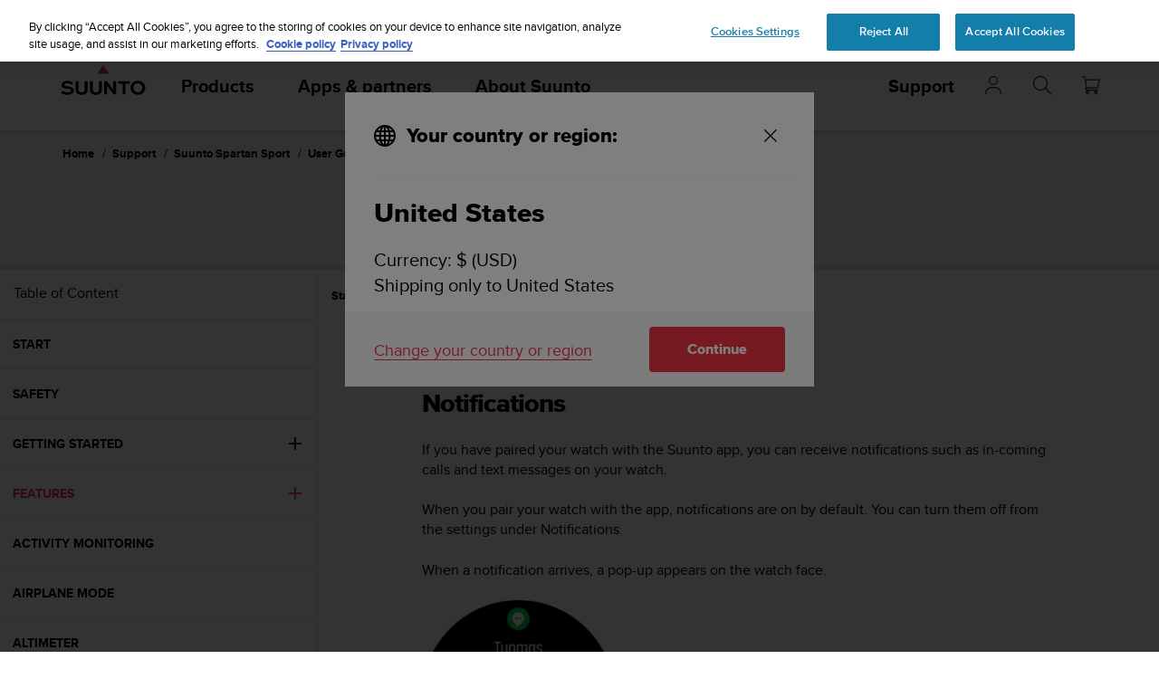

--- FILE ---
content_type: text/plain; charset=UTF-8
request_url: https://eu-socket-chat.quickcep.com/socket.io/?v=1&accessId=5beea360-e9b9-4803-8e3a-8c506504476b&visitorId=19beffa985747b-00e0889e0d5ea5-7d47315e-e1000-19beffa9858b4b&cdpSessionId=j3d0r045q8n56t4b&mode=&chatMedium=&chatLang=&EIO=4&transport=polling&t=Pll-fiH
body_size: 20
content:
0{"sid":"cen42lfJdgNG0X_MuJR_","upgrades":["websocket"],"pingInterval":25000,"pingTimeout":60000,"maxPayload":1000000}

--- FILE ---
content_type: application/javascript
request_url: https://eu-chat.quickcep.com/static/js/chunk-init.21d4ca71.chunk.js
body_size: 51402
content:
/*! For license information please see chunk-init.21d4ca71.chunk.js.LICENSE.txt */
(this["webpackJsonpmy-app"]=this["webpackJsonpmy-app"]||[]).push([[1],{0:function(e,t,n){"use strict";e.exports=n(363)},1:function(e,t,n){"use strict";e.exports=n(427)},149:function(e,t,n){"use strict";(function(e,r){n.d(t,"a",(function(){return P})),n.d(t,"b",(function(){return j})),n.d(t,"c",(function(){return T}));var o=n(65),i=(n(187),n(118)),a=n(273),l=function(){var e=function(t,n){return e=Object.setPrototypeOf||{__proto__:[]}instanceof Array&&function(e,t){e.__proto__=t}||function(e,t){for(var n in t)Object.prototype.hasOwnProperty.call(t,n)&&(e[n]=t[n])},e(t,n)};return function(t,n){if("function"!==typeof n&&null!==n)throw new TypeError("Class extends value "+String(n)+" is not a constructor or null");function r(){this.constructor=t}e(t,n),t.prototype=null===n?Object.create(n):(r.prototype=n.prototype,new r)}}(),u=function(e,t){var n,r,o,i,a={label:0,sent:function(){if(1&o[0])throw o[1];return o[1]},trys:[],ops:[]};return i={next:l(0),throw:l(1),return:l(2)},"function"===typeof Symbol&&(i[Symbol.iterator]=function(){return this}),i;function l(i){return function(l){return function(i){if(n)throw new TypeError("Generator is already executing.");for(;a;)try{if(n=1,r&&(o=2&i[0]?r.return:i[0]?r.throw||((o=r.return)&&o.call(r),0):r.next)&&!(o=o.call(r,i[1])).done)return o;switch(r=0,o&&(i=[2&i[0],o.value]),i[0]){case 0:case 1:o=i;break;case 4:return a.label++,{value:i[1],done:!1};case 5:a.label++,r=i[1],i=[0];continue;case 7:i=a.ops.pop(),a.trys.pop();continue;default:if(!(o=(o=a.trys).length>0&&o[o.length-1])&&(6===i[0]||2===i[0])){a=0;continue}if(3===i[0]&&(!o||i[1]>o[0]&&i[1]<o[3])){a.label=i[1];break}if(6===i[0]&&a.label<o[1]){a.label=o[1],o=i;break}if(o&&a.label<o[2]){a.label=o[2],a.ops.push(i);break}o[2]&&a.ops.pop(),a.trys.pop();continue}i=t.call(e,a)}catch(l){i=[6,l],r=0}finally{n=o=0}if(5&i[0])throw i[1];return{value:i[0]?i[1]:void 0,done:!0}}([i,l])}}},s=function(e,t){for(var n=0,r=t.length,o=e.length;n<r;n++,o++)e[o]=t[n];return e},c=Object.defineProperty,f=Object.defineProperties,d=Object.getOwnPropertyDescriptors,p=Object.getOwnPropertySymbols,h=Object.prototype.hasOwnProperty,m=Object.prototype.propertyIsEnumerable,y=function(e,t,n){return t in e?c(e,t,{enumerable:!0,configurable:!0,writable:!0,value:n}):e[t]=n},g=function(e,t){for(var n in t||(t={}))h.call(t,n)&&y(e,n,t[n]);if(p)for(var r=0,o=p(t);r<o.length;r++){n=o[r];m.call(t,n)&&y(e,n,t[n])}return e},v=function(e,t){return f(e,d(t))},b=function(e,t,n){return new Promise((function(r,o){var i=function(e){try{l(n.next(e))}catch(t){o(t)}},a=function(e){try{l(n.throw(e))}catch(t){o(t)}},l=function(e){return e.done?r(e.value):Promise.resolve(e.value).then(i,a)};l((n=n.apply(e,t)).next())}))},w="undefined"!==typeof window&&window.__REDUX_DEVTOOLS_EXTENSION_COMPOSE__?window.__REDUX_DEVTOOLS_EXTENSION_COMPOSE__:function(){if(0!==arguments.length)return"object"===typeof arguments[0]?i.c:i.c.apply(null,arguments)};"undefined"!==typeof window&&window.__REDUX_DEVTOOLS_EXTENSION__&&window.__REDUX_DEVTOOLS_EXTENSION__;function k(e){if("object"!==typeof e||null===e)return!1;var t=Object.getPrototypeOf(e);if(null===t)return!0;for(var n=t;null!==Object.getPrototypeOf(n);)n=Object.getPrototypeOf(n);return t===n}function E(e,t){function n(){for(var n=[],r=0;r<arguments.length;r++)n[r]=arguments[r];if(t){var o=t.apply(void 0,n);if(!o)throw new Error("prepareAction did not return an object");return g(g({type:e,payload:o.payload},"meta"in o&&{meta:o.meta}),"error"in o&&{error:o.error})}return{type:e,payload:n[0]}}return n.toString=function(){return""+e},n.type=e,n.match=function(t){return t.type===e},n}var S=function(e){function t(){for(var n=[],r=0;r<arguments.length;r++)n[r]=arguments[r];var o=e.apply(this,n)||this;return Object.setPrototypeOf(o,t.prototype),o}return l(t,e),Object.defineProperty(t,Symbol.species,{get:function(){return t},enumerable:!1,configurable:!0}),t.prototype.concat=function(){for(var t=[],n=0;n<arguments.length;n++)t[n]=arguments[n];return e.prototype.concat.apply(this,t)},t.prototype.prepend=function(){for(var e=[],n=0;n<arguments.length;n++)e[n]=arguments[n];return 1===e.length&&Array.isArray(e[0])?new(t.bind.apply(t,s([void 0],e[0].concat(this)))):new(t.bind.apply(t,s([void 0],e.concat(this))))},t}(Array),_=function(e){function t(){for(var n=[],r=0;r<arguments.length;r++)n[r]=arguments[r];var o=e.apply(this,n)||this;return Object.setPrototypeOf(o,t.prototype),o}return l(t,e),Object.defineProperty(t,Symbol.species,{get:function(){return t},enumerable:!1,configurable:!0}),t.prototype.concat=function(){for(var t=[],n=0;n<arguments.length;n++)t[n]=arguments[n];return e.prototype.concat.apply(this,t)},t.prototype.prepend=function(){for(var e=[],n=0;n<arguments.length;n++)e[n]=arguments[n];return 1===e.length&&Array.isArray(e[0])?new(t.bind.apply(t,s([void 0],e[0].concat(this)))):new(t.bind.apply(t,s([void 0],e.concat(this))))},t}(Array);function x(e){return Object(o.e)(e)?Object(o.b)(e,(function(){})):e}function C(){return function(e){return function(e){void 0===e&&(e={});var t=e.thunk,n=void 0===t||t,r=(e.immutableCheck,e.serializableCheck,e.actionCreatorCheck,new S);n&&("boolean"===typeof n?r.push(a.a):r.push(a.a.withExtraArgument(n.extraArgument)));0;return r}(e)}}var O=!0;function P(e){var t,n=C(),r=e||{},o=r.reducer,a=void 0===o?void 0:o,l=r.middleware,u=void 0===l?n():l,c=r.devTools,f=void 0===c||c,d=r.preloadedState,p=void 0===d?void 0:d,h=r.enhancers,m=void 0===h?void 0:h;if("function"===typeof a)t=a;else{if(!k(a))throw new Error('"reducer" is a required argument, and must be a function or an object of functions that can be passed to combineReducers');t=Object(i.b)(a)}var y=u;if("function"===typeof y&&(y=y(n),!O&&!Array.isArray(y)))throw new Error("when using a middleware builder function, an array of middleware must be returned");if(!O&&y.some((function(e){return"function"!==typeof e})))throw new Error("each middleware provided to configureStore must be a function");var v=i.a.apply(void 0,y),b=i.c;f&&(b=w(g({trace:!O},"object"===typeof f&&f)));var E=new _(v),S=E;Array.isArray(m)?S=s([v],m):"function"===typeof m&&(S=m(E));var x=b.apply(void 0,S);return Object(i.d)(t,p,x)}function N(e){var t,n={},r=[],o={addCase:function(e,t){var r="string"===typeof e?e:e.type;if(!r)throw new Error("`builder.addCase` cannot be called with an empty action type");if(r in n)throw new Error("`builder.addCase` cannot be called with two reducers for the same action type");return n[r]=t,o},addMatcher:function(e,t){return r.push({matcher:e,reducer:t}),o},addDefaultCase:function(e){return t=e,o}};return e(o),[n,r,t]}function T(e){var t=e.name;if(!t)throw new Error("`name` is a required option for createSlice");var n,r="function"==typeof e.initialState?e.initialState:x(e.initialState),i=e.reducers||{},a=Object.keys(i),l={},u={},c={};function f(){var t="function"===typeof e.extraReducers?N(e.extraReducers):[e.extraReducers],n=t[0],i=void 0===n?{}:n,a=t[1],l=void 0===a?[]:a,c=t[2],f=void 0===c?void 0:c,d=g(g({},i),u);return function(e,t,n,r){void 0===n&&(n=[]);var i,a="function"===typeof t?N(t):[t,n,r],l=a[0],u=a[1],c=a[2];if("function"===typeof e)i=function(){return x(e())};else{var f=x(e);i=function(){return f}}function d(e,t){void 0===e&&(e=i());var n=s([l[t.type]],u.filter((function(e){return(0,e.matcher)(t)})).map((function(e){return e.reducer})));return 0===n.filter((function(e){return!!e})).length&&(n=[c]),n.reduce((function(e,n){if(n){var r;if(Object(o.d)(e))return void 0===(r=n(e,t))?e:r;if(Object(o.e)(e))return Object(o.b)(e,(function(e){return n(e,t)}));if(void 0===(r=n(e,t))){if(null===e)return e;throw Error("A case reducer on a non-draftable value must not return undefined")}return r}return e}),e)}return d.getInitialState=i,d}(r,(function(e){for(var t in d)e.addCase(t,d[t]);for(var n=0,r=l;n<r.length;n++){var o=r[n];e.addMatcher(o.matcher,o.reducer)}f&&e.addDefaultCase(f)}))}return a.forEach((function(e){var n,r,o=i[e],a=t+"/"+e;"reducer"in o?(n=o.reducer,r=o.prepare):n=o,l[e]=n,u[a]=n,c[e]=r?E(a,r):E(a)})),{name:t,reducer:function(e,t){return n||(n=f()),n(e,t)},actions:c,caseReducers:l,getInitialState:function(){return n||(n=f()),n.getInitialState()}}}var L=function(e){void 0===e&&(e=21);for(var t="",n=e;n--;)t+="ModuleSymbhasOwnPr-0123456789ABCDEFGHNRVfgctiUvz_KqYTJkLxpZXIjQW"[64*Math.random()|0];return t},R=["name","message","stack","code"],z=function(e,t){this.payload=e,this.meta=t},M=function(e,t){this.payload=e,this.meta=t},A=function(e){if("object"===typeof e&&null!==e){for(var t={},n=0,r=R;n<r.length;n++){var o=r[n];"string"===typeof e[o]&&(t[o]=e[o])}return t}return{message:String(e)}},j=function(){function e(e,t,n){var r=E(e+"/fulfilled",(function(e,t,n,r){return{payload:e,meta:v(g({},r||{}),{arg:n,requestId:t,requestStatus:"fulfilled"})}})),o=E(e+"/pending",(function(e,t,n){return{payload:void 0,meta:v(g({},n||{}),{arg:t,requestId:e,requestStatus:"pending"})}})),i=E(e+"/rejected",(function(e,t,r,o,i){return{payload:o,error:(n&&n.serializeError||A)(e||"Rejected"),meta:v(g({},i||{}),{arg:r,requestId:t,rejectedWithValue:!!o,requestStatus:"rejected",aborted:"AbortError"===(null==e?void 0:e.name),condition:"ConditionError"===(null==e?void 0:e.name)})}})),a="undefined"!==typeof AbortController?AbortController:function(){function e(){this.signal={aborted:!1,addEventListener:function(){},dispatchEvent:function(){return!1},onabort:function(){},removeEventListener:function(){},reason:void 0,throwIfAborted:function(){}}}return e.prototype.abort=function(){0},e}();return Object.assign((function(e){return function(l,s,c){var f,d=(null==n?void 0:n.idGenerator)?n.idGenerator(e):L(),p=new a;function h(e){f=e,p.abort()}var m=function(){return b(this,null,(function(){var a,m,y,g,v,b;return u(this,(function(u){switch(u.label){case 0:return u.trys.push([0,4,,5]),g=null==(a=null==n?void 0:n.condition)?void 0:a.call(n,e,{getState:s,extra:c}),null===(w=g)||"object"!==typeof w||"function"!==typeof w.then?[3,2]:[4,g];case 1:g=u.sent(),u.label=2;case 2:if(!1===g||p.signal.aborted)throw{name:"ConditionError",message:"Aborted due to condition callback returning false."};return v=new Promise((function(e,t){return p.signal.addEventListener("abort",(function(){return t({name:"AbortError",message:f||"Aborted"})}))})),l(o(d,e,null==(m=null==n?void 0:n.getPendingMeta)?void 0:m.call(n,{requestId:d,arg:e},{getState:s,extra:c}))),[4,Promise.race([v,Promise.resolve(t(e,{dispatch:l,getState:s,extra:c,requestId:d,signal:p.signal,abort:h,rejectWithValue:function(e,t){return new z(e,t)},fulfillWithValue:function(e,t){return new M(e,t)}})).then((function(t){if(t instanceof z)throw t;return t instanceof M?r(t.payload,d,e,t.meta):r(t,d,e)}))])];case 3:return y=u.sent(),[3,5];case 4:return b=u.sent(),y=b instanceof z?i(null,d,e,b.payload,b.meta):i(b,d,e),[3,5];case 5:return n&&!n.dispatchConditionRejection&&i.match(y)&&y.meta.condition||l(y),[2,y]}var w}))}))}();return Object.assign(m,{abort:h,requestId:d,arg:e,unwrap:function(){return m.then(D)}})}}),{pending:o,rejected:i,fulfilled:r,typePrefix:e})}return e.withTypes=function(){return e},e}();function D(e){if(e.meta&&e.meta.rejectedWithValue)throw e.payload;if(e.error)throw e.error;return e.payload}Object.assign;var I="listenerMiddleware";E(I+"/add"),E(I+"/removeAll"),E(I+"/remove");"function"===typeof queueMicrotask&&queueMicrotask.bind("undefined"!==typeof window?window:"undefined"!==typeof r?r:globalThis);var F,U=function(e){return function(t){setTimeout(t,e)}};"undefined"!==typeof window&&window.requestAnimationFrame?window.requestAnimationFrame:U(10);Object(o.c)()}).call(this,n(262),n(152))},182:function(e,t,n){"use strict";(function(t){var r=n(98),o=n(385),i=n(284),a={"Content-Type":"application/x-www-form-urlencoded"};function l(e,t){!r.isUndefined(e)&&r.isUndefined(e["Content-Type"])&&(e["Content-Type"]=t)}var u={transitional:{silentJSONParsing:!0,forcedJSONParsing:!0,clarifyTimeoutError:!1},adapter:function(){var e;return("undefined"!==typeof XMLHttpRequest||"undefined"!==typeof t&&"[object process]"===Object.prototype.toString.call(t))&&(e=n(285)),e}(),transformRequest:[function(e,t){return o(t,"Accept"),o(t,"Content-Type"),r.isFormData(e)||r.isArrayBuffer(e)||r.isBuffer(e)||r.isStream(e)||r.isFile(e)||r.isBlob(e)?e:r.isArrayBufferView(e)?e.buffer:r.isURLSearchParams(e)?(l(t,"application/x-www-form-urlencoded;charset=utf-8"),e.toString()):r.isObject(e)||t&&"application/json"===t["Content-Type"]?(l(t,"application/json"),function(e,t,n){if(r.isString(e))try{return(t||JSON.parse)(e),r.trim(e)}catch(o){if("SyntaxError"!==o.name)throw o}return(n||JSON.stringify)(e)}(e)):e}],transformResponse:[function(e){var t=this.transitional||u.transitional,n=t&&t.silentJSONParsing,o=t&&t.forcedJSONParsing,a=!n&&"json"===this.responseType;if(a||o&&r.isString(e)&&e.length)try{return JSON.parse(e)}catch(l){if(a){if("SyntaxError"===l.name)throw i(l,this,"E_JSON_PARSE");throw l}}return e}],timeout:0,xsrfCookieName:"XSRF-TOKEN",xsrfHeaderName:"X-XSRF-TOKEN",maxContentLength:-1,maxBodyLength:-1,validateStatus:function(e){return e>=200&&e<300},headers:{common:{Accept:"application/json, text/plain, */*"}}};r.forEach(["delete","get","head"],(function(e){u.headers[e]={}})),r.forEach(["post","put","patch"],(function(e){u.headers[e]=r.merge(a)})),e.exports=u}).call(this,n(262))},183:function(e,t,n){"use strict";function r(e){this.message=e}r.prototype.toString=function(){return"Cancel"+(this.message?": "+this.message:"")},r.prototype.__CANCEL__=!0,e.exports=r},281:function(e,t,n){e.exports=n(380)},282:function(e,t,n){"use strict";e.exports=function(e,t){return function(){for(var n=new Array(arguments.length),r=0;r<n.length;r++)n[r]=arguments[r];return e.apply(t,n)}}},283:function(e,t,n){"use strict";var r=n(98);function o(e){return encodeURIComponent(e).replace(/%3A/gi,":").replace(/%24/g,"$").replace(/%2C/gi,",").replace(/%20/g,"+").replace(/%5B/gi,"[").replace(/%5D/gi,"]")}e.exports=function(e,t,n){if(!t)return e;var i;if(n)i=n(t);else if(r.isURLSearchParams(t))i=t.toString();else{var a=[];r.forEach(t,(function(e,t){null!==e&&"undefined"!==typeof e&&(r.isArray(e)?t+="[]":e=[e],r.forEach(e,(function(e){r.isDate(e)?e=e.toISOString():r.isObject(e)&&(e=JSON.stringify(e)),a.push(o(t)+"="+o(e))})))})),i=a.join("&")}if(i){var l=e.indexOf("#");-1!==l&&(e=e.slice(0,l)),e+=(-1===e.indexOf("?")?"?":"&")+i}return e}},284:function(e,t,n){"use strict";e.exports=function(e,t,n,r,o){return e.config=t,n&&(e.code=n),e.request=r,e.response=o,e.isAxiosError=!0,e.toJSON=function(){return{message:this.message,name:this.name,description:this.description,number:this.number,fileName:this.fileName,lineNumber:this.lineNumber,columnNumber:this.columnNumber,stack:this.stack,config:this.config,code:this.code,status:this.response&&this.response.status?this.response.status:null}},e}},285:function(e,t,n){"use strict";var r=n(98),o=n(386),i=n(387),a=n(283),l=n(388),u=n(391),s=n(392),c=n(286),f=n(182),d=n(183);e.exports=function(e){return new Promise((function(t,n){var p,h=e.data,m=e.headers,y=e.responseType;function g(){e.cancelToken&&e.cancelToken.unsubscribe(p),e.signal&&e.signal.removeEventListener("abort",p)}r.isFormData(h)&&delete m["Content-Type"];var v=new XMLHttpRequest;if(e.auth){var b=e.auth.username||"",w=e.auth.password?unescape(encodeURIComponent(e.auth.password)):"";m.Authorization="Basic "+btoa(b+":"+w)}var k=l(e.baseURL,e.url);function E(){if(v){var r="getAllResponseHeaders"in v?u(v.getAllResponseHeaders()):null,i={data:y&&"text"!==y&&"json"!==y?v.response:v.responseText,status:v.status,statusText:v.statusText,headers:r,config:e,request:v};o((function(e){t(e),g()}),(function(e){n(e),g()}),i),v=null}}if(v.open(e.method.toUpperCase(),a(k,e.params,e.paramsSerializer),!0),v.timeout=e.timeout,"onloadend"in v?v.onloadend=E:v.onreadystatechange=function(){v&&4===v.readyState&&(0!==v.status||v.responseURL&&0===v.responseURL.indexOf("file:"))&&setTimeout(E)},v.onabort=function(){v&&(n(c("Request aborted",e,"ECONNABORTED",v)),v=null)},v.onerror=function(){n(c("Network Error",e,null,v)),v=null},v.ontimeout=function(){var t=e.timeout?"timeout of "+e.timeout+"ms exceeded":"timeout exceeded",r=e.transitional||f.transitional;e.timeoutErrorMessage&&(t=e.timeoutErrorMessage),n(c(t,e,r.clarifyTimeoutError?"ETIMEDOUT":"ECONNABORTED",v)),v=null},r.isStandardBrowserEnv()){var S=(e.withCredentials||s(k))&&e.xsrfCookieName?i.read(e.xsrfCookieName):void 0;S&&(m[e.xsrfHeaderName]=S)}"setRequestHeader"in v&&r.forEach(m,(function(e,t){"undefined"===typeof h&&"content-type"===t.toLowerCase()?delete m[t]:v.setRequestHeader(t,e)})),r.isUndefined(e.withCredentials)||(v.withCredentials=!!e.withCredentials),y&&"json"!==y&&(v.responseType=e.responseType),"function"===typeof e.onDownloadProgress&&v.addEventListener("progress",e.onDownloadProgress),"function"===typeof e.onUploadProgress&&v.upload&&v.upload.addEventListener("progress",e.onUploadProgress),(e.cancelToken||e.signal)&&(p=function(e){v&&(n(!e||e&&e.type?new d("canceled"):e),v.abort(),v=null)},e.cancelToken&&e.cancelToken.subscribe(p),e.signal&&(e.signal.aborted?p():e.signal.addEventListener("abort",p))),h||(h=null),v.send(h)}))}},286:function(e,t,n){"use strict";var r=n(284);e.exports=function(e,t,n,o,i){var a=new Error(e);return r(a,t,n,o,i)}},287:function(e,t,n){"use strict";e.exports=function(e){return!(!e||!e.__CANCEL__)}},288:function(e,t,n){"use strict";var r=n(98);e.exports=function(e,t){t=t||{};var n={};function o(e,t){return r.isPlainObject(e)&&r.isPlainObject(t)?r.merge(e,t):r.isPlainObject(t)?r.merge({},t):r.isArray(t)?t.slice():t}function i(n){return r.isUndefined(t[n])?r.isUndefined(e[n])?void 0:o(void 0,e[n]):o(e[n],t[n])}function a(e){if(!r.isUndefined(t[e]))return o(void 0,t[e])}function l(n){return r.isUndefined(t[n])?r.isUndefined(e[n])?void 0:o(void 0,e[n]):o(void 0,t[n])}function u(n){return n in t?o(e[n],t[n]):n in e?o(void 0,e[n]):void 0}var s={url:a,method:a,data:a,baseURL:l,transformRequest:l,transformResponse:l,paramsSerializer:l,timeout:l,timeoutMessage:l,withCredentials:l,adapter:l,responseType:l,xsrfCookieName:l,xsrfHeaderName:l,onUploadProgress:l,onDownloadProgress:l,decompress:l,maxContentLength:l,maxBodyLength:l,transport:l,httpAgent:l,httpsAgent:l,cancelToken:l,socketPath:l,responseEncoding:l,validateStatus:u};return r.forEach(Object.keys(e).concat(Object.keys(t)),(function(e){var t=s[e]||i,o=t(e);r.isUndefined(o)&&t!==u||(n[e]=o)})),n}},289:function(e,t){e.exports={version:"0.24.0"}},29:function(e,t,n){"use strict";!function e(){if("undefined"!==typeof __REACT_DEVTOOLS_GLOBAL_HOOK__&&"function"===typeof __REACT_DEVTOOLS_GLOBAL_HOOK__.checkDCE)try{__REACT_DEVTOOLS_GLOBAL_HOOK__.checkDCE(e)}catch(t){console.error(t)}}(),e.exports=n(362)},354:function(e,t,n){"use strict";n.d(t,"a",(function(){return d}));var r=n(173);var o=n(84);function i(e,t,n){return e.on(t,n),function(){e.off(t,n)}}var a=n(104);const l=Object.freeze({connect:1,connect_error:1,disconnect:1,disconnecting:1,newListener:1,removeListener:1});class u extends a.a{constructor(e,t,n){super(),this.connected=!1,this.recovered=!1,this.receiveBuffer=[],this.sendBuffer=[],this._queue=[],this._queueSeq=0,this.ids=0,this.acks={},this.flags={},this.io=e,this.nsp=t,n&&n.auth&&(this.auth=n.auth),this._opts=Object.assign({},n),this.io._autoConnect&&this.open()}get disconnected(){return!this.connected}subEvents(){if(this.subs)return;const e=this.io;this.subs=[i(e,"open",this.onopen.bind(this)),i(e,"packet",this.onpacket.bind(this)),i(e,"error",this.onerror.bind(this)),i(e,"close",this.onclose.bind(this))]}get active(){return!!this.subs}connect(){return this.connected||(this.subEvents(),this.io._reconnecting||this.io.open(),"open"===this.io._readyState&&this.onopen()),this}open(){return this.connect()}send(){for(var e=arguments.length,t=new Array(e),n=0;n<e;n++)t[n]=arguments[n];return t.unshift("message"),this.emit.apply(this,t),this}emit(e){if(l.hasOwnProperty(e))throw new Error('"'+e.toString()+'" is a reserved event name');for(var t=arguments.length,n=new Array(t>1?t-1:0),r=1;r<t;r++)n[r-1]=arguments[r];if(n.unshift(e),this._opts.retries&&!this.flags.fromQueue&&!this.flags.volatile)return this._addToQueue(n),this;const i={type:o.PacketType.EVENT,data:n,options:{}};if(i.options.compress=!1!==this.flags.compress,"function"===typeof n[n.length-1]){const e=this.ids++,t=n.pop();this._registerAckCallback(e,t),i.id=e}const a=this.io.engine&&this.io.engine.transport&&this.io.engine.transport.writable;return this.flags.volatile&&(!a||!this.connected)||(this.connected?(this.notifyOutgoingListeners(i),this.packet(i)):this.sendBuffer.push(i)),this.flags={},this}_registerAckCallback(e,t){var n,r=this;const o=null!==(n=this.flags.timeout)&&void 0!==n?n:this._opts.ackTimeout;if(void 0===o)return void(this.acks[e]=t);const i=this.io.setTimeoutFn((()=>{delete this.acks[e];for(let t=0;t<this.sendBuffer.length;t++)this.sendBuffer[t].id===e&&this.sendBuffer.splice(t,1);t.call(this,new Error("operation has timed out"))}),o),a=function(){r.io.clearTimeoutFn(i);for(var e=arguments.length,n=new Array(e),o=0;o<e;o++)n[o]=arguments[o];t.apply(r,n)};a.withError=!0,this.acks[e]=a}emitWithAck(e){for(var t=arguments.length,n=new Array(t>1?t-1:0),r=1;r<t;r++)n[r-1]=arguments[r];return new Promise(((t,r)=>{const o=(e,n)=>e?r(e):t(n);o.withError=!0,n.push(o),this.emit(e,...n)}))}_addToQueue(e){var t=this;let n;"function"===typeof e[e.length-1]&&(n=e.pop());const r={id:this._queueSeq++,tryCount:0,pending:!1,args:e,flags:Object.assign({fromQueue:!0},this.flags)};e.push((function(e){if(r!==t._queue[0])return;if(null!==e)r.tryCount>t._opts.retries&&(t._queue.shift(),n&&n(e));else if(t._queue.shift(),n){for(var o=arguments.length,i=new Array(o>1?o-1:0),a=1;a<o;a++)i[a-1]=arguments[a];n(null,...i)}return r.pending=!1,t._drainQueue()})),this._queue.push(r),this._drainQueue()}_drainQueue(){let e=arguments.length>0&&void 0!==arguments[0]&&arguments[0];if(!this.connected||0===this._queue.length)return;const t=this._queue[0];t.pending&&!e||(t.pending=!0,t.tryCount++,this.flags=t.flags,this.emit.apply(this,t.args))}packet(e){e.nsp=this.nsp,this.io._packet(e)}onopen(){"function"==typeof this.auth?this.auth((e=>{this._sendConnectPacket(e)})):this._sendConnectPacket(this.auth)}_sendConnectPacket(e){this.packet({type:o.PacketType.CONNECT,data:this._pid?Object.assign({pid:this._pid,offset:this._lastOffset},e):e})}onerror(e){this.connected||this.emitReserved("connect_error",e)}onclose(e,t){this.connected=!1,delete this.id,this.emitReserved("disconnect",e,t),this._clearAcks()}_clearAcks(){Object.keys(this.acks).forEach((e=>{if(!this.sendBuffer.some((t=>String(t.id)===e))){const t=this.acks[e];delete this.acks[e],t.withError&&t.call(this,new Error("socket has been disconnected"))}}))}onpacket(e){if(e.nsp===this.nsp)switch(e.type){case o.PacketType.CONNECT:e.data&&e.data.sid?this.onconnect(e.data.sid,e.data.pid):this.emitReserved("connect_error",new Error("It seems you are trying to reach a Socket.IO server in v2.x with a v3.x client, but they are not compatible (more information here: https://socket.io/docs/v3/migrating-from-2-x-to-3-0/)"));break;case o.PacketType.EVENT:case o.PacketType.BINARY_EVENT:this.onevent(e);break;case o.PacketType.ACK:case o.PacketType.BINARY_ACK:this.onack(e);break;case o.PacketType.DISCONNECT:this.ondisconnect();break;case o.PacketType.CONNECT_ERROR:this.destroy();const t=new Error(e.data.message);t.data=e.data.data,this.emitReserved("connect_error",t)}}onevent(e){const t=e.data||[];null!=e.id&&t.push(this.ack(e.id)),this.connected?this.emitEvent(t):this.receiveBuffer.push(Object.freeze(t))}emitEvent(e){if(this._anyListeners&&this._anyListeners.length){const t=this._anyListeners.slice();for(const n of t)n.apply(this,e)}super.emit.apply(this,e),this._pid&&e.length&&"string"===typeof e[e.length-1]&&(this._lastOffset=e[e.length-1])}ack(e){const t=this;let n=!1;return function(){if(!n){n=!0;for(var r=arguments.length,i=new Array(r),a=0;a<r;a++)i[a]=arguments[a];t.packet({type:o.PacketType.ACK,id:e,data:i})}}}onack(e){const t=this.acks[e.id];"function"===typeof t&&(delete this.acks[e.id],t.withError&&e.data.unshift(null),t.apply(this,e.data))}onconnect(e,t){this.id=e,this.recovered=t&&this._pid===t,this._pid=t,this.connected=!0,this.emitBuffered(),this.emitReserved("connect"),this._drainQueue(!0)}emitBuffered(){this.receiveBuffer.forEach((e=>this.emitEvent(e))),this.receiveBuffer=[],this.sendBuffer.forEach((e=>{this.notifyOutgoingListeners(e),this.packet(e)})),this.sendBuffer=[]}ondisconnect(){this.destroy(),this.onclose("io server disconnect")}destroy(){this.subs&&(this.subs.forEach((e=>e())),this.subs=void 0),this.io._destroy(this)}disconnect(){return this.connected&&this.packet({type:o.PacketType.DISCONNECT}),this.destroy(),this.connected&&this.onclose("io client disconnect"),this}close(){return this.disconnect()}compress(e){return this.flags.compress=e,this}get volatile(){return this.flags.volatile=!0,this}timeout(e){return this.flags.timeout=e,this}onAny(e){return this._anyListeners=this._anyListeners||[],this._anyListeners.push(e),this}prependAny(e){return this._anyListeners=this._anyListeners||[],this._anyListeners.unshift(e),this}offAny(e){if(!this._anyListeners)return this;if(e){const t=this._anyListeners;for(let n=0;n<t.length;n++)if(e===t[n])return t.splice(n,1),this}else this._anyListeners=[];return this}listenersAny(){return this._anyListeners||[]}onAnyOutgoing(e){return this._anyOutgoingListeners=this._anyOutgoingListeners||[],this._anyOutgoingListeners.push(e),this}prependAnyOutgoing(e){return this._anyOutgoingListeners=this._anyOutgoingListeners||[],this._anyOutgoingListeners.unshift(e),this}offAnyOutgoing(e){if(!this._anyOutgoingListeners)return this;if(e){const t=this._anyOutgoingListeners;for(let n=0;n<t.length;n++)if(e===t[n])return t.splice(n,1),this}else this._anyOutgoingListeners=[];return this}listenersAnyOutgoing(){return this._anyOutgoingListeners||[]}notifyOutgoingListeners(e){if(this._anyOutgoingListeners&&this._anyOutgoingListeners.length){const t=this._anyOutgoingListeners.slice();for(const n of t)n.apply(this,e.data)}}}function s(e){e=e||{},this.ms=e.min||100,this.max=e.max||1e4,this.factor=e.factor||2,this.jitter=e.jitter>0&&e.jitter<=1?e.jitter:0,this.attempts=0}s.prototype.duration=function(){var e=this.ms*Math.pow(this.factor,this.attempts++);if(this.jitter){var t=Math.random(),n=Math.floor(t*this.jitter*e);e=0==(1&Math.floor(10*t))?e-n:e+n}return 0|Math.min(e,this.max)},s.prototype.reset=function(){this.attempts=0},s.prototype.setMin=function(e){this.ms=e},s.prototype.setMax=function(e){this.max=e},s.prototype.setJitter=function(e){this.jitter=e};class c extends a.a{constructor(e,t){var n;super(),this.nsps={},this.subs=[],e&&"object"===typeof e&&(t=e,e=void 0),(t=t||{}).path=t.path||"/socket.io",this.opts=t,Object(r.b)(this,t),this.reconnection(!1!==t.reconnection),this.reconnectionAttempts(t.reconnectionAttempts||1/0),this.reconnectionDelay(t.reconnectionDelay||1e3),this.reconnectionDelayMax(t.reconnectionDelayMax||5e3),this.randomizationFactor(null!==(n=t.randomizationFactor)&&void 0!==n?n:.5),this.backoff=new s({min:this.reconnectionDelay(),max:this.reconnectionDelayMax(),jitter:this.randomizationFactor()}),this.timeout(null==t.timeout?2e4:t.timeout),this._readyState="closed",this.uri=e;const i=t.parser||o;this.encoder=new i.Encoder,this.decoder=new i.Decoder,this._autoConnect=!1!==t.autoConnect,this._autoConnect&&this.open()}reconnection(e){return arguments.length?(this._reconnection=!!e,this):this._reconnection}reconnectionAttempts(e){return void 0===e?this._reconnectionAttempts:(this._reconnectionAttempts=e,this)}reconnectionDelay(e){var t;return void 0===e?this._reconnectionDelay:(this._reconnectionDelay=e,null===(t=this.backoff)||void 0===t||t.setMin(e),this)}randomizationFactor(e){var t;return void 0===e?this._randomizationFactor:(this._randomizationFactor=e,null===(t=this.backoff)||void 0===t||t.setJitter(e),this)}reconnectionDelayMax(e){var t;return void 0===e?this._reconnectionDelayMax:(this._reconnectionDelayMax=e,null===(t=this.backoff)||void 0===t||t.setMax(e),this)}timeout(e){return arguments.length?(this._timeout=e,this):this._timeout}maybeReconnectOnOpen(){!this._reconnecting&&this._reconnection&&0===this.backoff.attempts&&this.reconnect()}open(e){if(~this._readyState.indexOf("open"))return this;this.engine=new r.a(this.uri,this.opts);const t=this.engine,n=this;this._readyState="opening",this.skipReconnect=!1;const o=i(t,"open",(function(){n.onopen(),e&&e()})),a=t=>{this.cleanup(),this._readyState="closed",this.emitReserved("error",t),e?e(t):this.maybeReconnectOnOpen()},l=i(t,"error",a);if(!1!==this._timeout){const e=this._timeout,n=this.setTimeoutFn((()=>{o(),a(new Error("timeout")),t.close()}),e);this.opts.autoUnref&&n.unref(),this.subs.push((()=>{this.clearTimeoutFn(n)}))}return this.subs.push(o),this.subs.push(l),this}connect(e){return this.open(e)}onopen(){this.cleanup(),this._readyState="open",this.emitReserved("open");const e=this.engine;this.subs.push(i(e,"ping",this.onping.bind(this)),i(e,"data",this.ondata.bind(this)),i(e,"error",this.onerror.bind(this)),i(e,"close",this.onclose.bind(this)),i(this.decoder,"decoded",this.ondecoded.bind(this)))}onping(){this.emitReserved("ping")}ondata(e){try{this.decoder.add(e)}catch(t){this.onclose("parse error",t)}}ondecoded(e){Object(r.c)((()=>{this.emitReserved("packet",e)}),this.setTimeoutFn)}onerror(e){this.emitReserved("error",e)}socket(e,t){let n=this.nsps[e];return n?this._autoConnect&&!n.active&&n.connect():(n=new u(this,e,t),this.nsps[e]=n),n}_destroy(e){const t=Object.keys(this.nsps);for(const n of t){if(this.nsps[n].active)return}this._close()}_packet(e){const t=this.encoder.encode(e);for(let n=0;n<t.length;n++)this.engine.write(t[n],e.options)}cleanup(){this.subs.forEach((e=>e())),this.subs.length=0,this.decoder.destroy()}_close(){this.skipReconnect=!0,this._reconnecting=!1,this.onclose("forced close"),this.engine&&this.engine.close()}disconnect(){return this._close()}onclose(e,t){this.cleanup(),this.backoff.reset(),this._readyState="closed",this.emitReserved("close",e,t),this._reconnection&&!this.skipReconnect&&this.reconnect()}reconnect(){if(this._reconnecting||this.skipReconnect)return this;const e=this;if(this.backoff.attempts>=this._reconnectionAttempts)this.backoff.reset(),this.emitReserved("reconnect_failed"),this._reconnecting=!1;else{const t=this.backoff.duration();this._reconnecting=!0;const n=this.setTimeoutFn((()=>{e.skipReconnect||(this.emitReserved("reconnect_attempt",e.backoff.attempts),e.skipReconnect||e.open((t=>{t?(e._reconnecting=!1,e.reconnect(),this.emitReserved("reconnect_error",t)):e.onreconnect()})))}),t);this.opts.autoUnref&&n.unref(),this.subs.push((()=>{this.clearTimeoutFn(n)}))}}onreconnect(){const e=this.backoff.attempts;this._reconnecting=!1,this.backoff.reset(),this.emitReserved("reconnect",e)}}const f={};function d(e,t){"object"===typeof e&&(t=e,e=void 0);const n=function(e){let t=arguments.length>1&&void 0!==arguments[1]?arguments[1]:"",n=arguments.length>2?arguments[2]:void 0,o=e;n=n||"undefined"!==typeof location&&location,null==e&&(e=n.protocol+"//"+n.host),"string"===typeof e&&("/"===e.charAt(0)&&(e="/"===e.charAt(1)?n.protocol+e:n.host+e),/^(https?|wss?):\/\//.test(e)||(e="undefined"!==typeof n?n.protocol+"//"+e:"https://"+e),o=Object(r.d)(e)),o.port||(/^(http|ws)$/.test(o.protocol)?o.port="80":/^(http|ws)s$/.test(o.protocol)&&(o.port="443")),o.path=o.path||"/";const i=-1!==o.host.indexOf(":")?"["+o.host+"]":o.host;return o.id=o.protocol+"://"+i+":"+o.port+t,o.href=o.protocol+"://"+i+(n&&n.port===o.port?"":":"+o.port),o}(e,(t=t||{}).path||"/socket.io"),o=n.source,i=n.id,a=n.path,l=f[i]&&a in f[i].nsps;let u;return t.forceNew||t["force new connection"]||!1===t.multiplex||l?u=new c(o,t):(f[i]||(f[i]=new c(o,t)),u=f[i]),n.query&&!t.query&&(t.query=n.queryKey),u.socket(n.path,t)}Object.assign(d,{Manager:c,Socket:u,io:d,connect:d})},362:function(e,t,n){"use strict";var r=n(0),o=n(259),i=n(364);function a(e){for(var t="https://reactjs.org/docs/error-decoder.html?invariant="+e,n=1;n<arguments.length;n++)t+="&args[]="+encodeURIComponent(arguments[n]);return"Minified React error #"+e+"; visit "+t+" for the full message or use the non-minified dev environment for full errors and additional helpful warnings."}if(!r)throw Error(a(227));var l=new Set,u={};function s(e,t){c(e,t),c(e+"Capture",t)}function c(e,t){for(u[e]=t,e=0;e<t.length;e++)l.add(t[e])}var f=!("undefined"===typeof window||"undefined"===typeof window.document||"undefined"===typeof window.document.createElement),d=/^[:A-Z_a-z\u00C0-\u00D6\u00D8-\u00F6\u00F8-\u02FF\u0370-\u037D\u037F-\u1FFF\u200C-\u200D\u2070-\u218F\u2C00-\u2FEF\u3001-\uD7FF\uF900-\uFDCF\uFDF0-\uFFFD][:A-Z_a-z\u00C0-\u00D6\u00D8-\u00F6\u00F8-\u02FF\u0370-\u037D\u037F-\u1FFF\u200C-\u200D\u2070-\u218F\u2C00-\u2FEF\u3001-\uD7FF\uF900-\uFDCF\uFDF0-\uFFFD\-.0-9\u00B7\u0300-\u036F\u203F-\u2040]*$/,p=Object.prototype.hasOwnProperty,h={},m={};function y(e,t,n,r,o,i,a){this.acceptsBooleans=2===t||3===t||4===t,this.attributeName=r,this.attributeNamespace=o,this.mustUseProperty=n,this.propertyName=e,this.type=t,this.sanitizeURL=i,this.removeEmptyString=a}var g={};"children dangerouslySetInnerHTML defaultValue defaultChecked innerHTML suppressContentEditableWarning suppressHydrationWarning style".split(" ").forEach((function(e){g[e]=new y(e,0,!1,e,null,!1,!1)})),[["acceptCharset","accept-charset"],["className","class"],["htmlFor","for"],["httpEquiv","http-equiv"]].forEach((function(e){var t=e[0];g[t]=new y(t,1,!1,e[1],null,!1,!1)})),["contentEditable","draggable","spellCheck","value"].forEach((function(e){g[e]=new y(e,2,!1,e.toLowerCase(),null,!1,!1)})),["autoReverse","externalResourcesRequired","focusable","preserveAlpha"].forEach((function(e){g[e]=new y(e,2,!1,e,null,!1,!1)})),"allowFullScreen async autoFocus autoPlay controls default defer disabled disablePictureInPicture disableRemotePlayback formNoValidate hidden loop noModule noValidate open playsInline readOnly required reversed scoped seamless itemScope".split(" ").forEach((function(e){g[e]=new y(e,3,!1,e.toLowerCase(),null,!1,!1)})),["checked","multiple","muted","selected"].forEach((function(e){g[e]=new y(e,3,!0,e,null,!1,!1)})),["capture","download"].forEach((function(e){g[e]=new y(e,4,!1,e,null,!1,!1)})),["cols","rows","size","span"].forEach((function(e){g[e]=new y(e,6,!1,e,null,!1,!1)})),["rowSpan","start"].forEach((function(e){g[e]=new y(e,5,!1,e.toLowerCase(),null,!1,!1)}));var v=/[\-:]([a-z])/g;function b(e){return e[1].toUpperCase()}function w(e,t,n,r){var o=g.hasOwnProperty(t)?g[t]:null;(null!==o?0===o.type:!r&&(2<t.length&&("o"===t[0]||"O"===t[0])&&("n"===t[1]||"N"===t[1])))||(function(e,t,n,r){if(null===t||"undefined"===typeof t||function(e,t,n,r){if(null!==n&&0===n.type)return!1;switch(typeof t){case"function":case"symbol":return!0;case"boolean":return!r&&(null!==n?!n.acceptsBooleans:"data-"!==(e=e.toLowerCase().slice(0,5))&&"aria-"!==e);default:return!1}}(e,t,n,r))return!0;if(r)return!1;if(null!==n)switch(n.type){case 3:return!t;case 4:return!1===t;case 5:return isNaN(t);case 6:return isNaN(t)||1>t}return!1}(t,n,o,r)&&(n=null),r||null===o?function(e){return!!p.call(m,e)||!p.call(h,e)&&(d.test(e)?m[e]=!0:(h[e]=!0,!1))}(t)&&(null===n?e.removeAttribute(t):e.setAttribute(t,""+n)):o.mustUseProperty?e[o.propertyName]=null===n?3!==o.type&&"":n:(t=o.attributeName,r=o.attributeNamespace,null===n?e.removeAttribute(t):(n=3===(o=o.type)||4===o&&!0===n?"":""+n,r?e.setAttributeNS(r,t,n):e.setAttribute(t,n))))}"accent-height alignment-baseline arabic-form baseline-shift cap-height clip-path clip-rule color-interpolation color-interpolation-filters color-profile color-rendering dominant-baseline enable-background fill-opacity fill-rule flood-color flood-opacity font-family font-size font-size-adjust font-stretch font-style font-variant font-weight glyph-name glyph-orientation-horizontal glyph-orientation-vertical horiz-adv-x horiz-origin-x image-rendering letter-spacing lighting-color marker-end marker-mid marker-start overline-position overline-thickness paint-order panose-1 pointer-events rendering-intent shape-rendering stop-color stop-opacity strikethrough-position strikethrough-thickness stroke-dasharray stroke-dashoffset stroke-linecap stroke-linejoin stroke-miterlimit stroke-opacity stroke-width text-anchor text-decoration text-rendering underline-position underline-thickness unicode-bidi unicode-range units-per-em v-alphabetic v-hanging v-ideographic v-mathematical vector-effect vert-adv-y vert-origin-x vert-origin-y word-spacing writing-mode xmlns:xlink x-height".split(" ").forEach((function(e){var t=e.replace(v,b);g[t]=new y(t,1,!1,e,null,!1,!1)})),"xlink:actuate xlink:arcrole xlink:role xlink:show xlink:title xlink:type".split(" ").forEach((function(e){var t=e.replace(v,b);g[t]=new y(t,1,!1,e,"http://www.w3.org/1999/xlink",!1,!1)})),["xml:base","xml:lang","xml:space"].forEach((function(e){var t=e.replace(v,b);g[t]=new y(t,1,!1,e,"http://www.w3.org/XML/1998/namespace",!1,!1)})),["tabIndex","crossOrigin"].forEach((function(e){g[e]=new y(e,1,!1,e.toLowerCase(),null,!1,!1)})),g.xlinkHref=new y("xlinkHref",1,!1,"xlink:href","http://www.w3.org/1999/xlink",!0,!1),["src","href","action","formAction"].forEach((function(e){g[e]=new y(e,1,!1,e.toLowerCase(),null,!0,!0)}));var k=r.__SECRET_INTERNALS_DO_NOT_USE_OR_YOU_WILL_BE_FIRED,E=60103,S=60106,_=60107,x=60108,C=60114,O=60109,P=60110,N=60112,T=60113,L=60120,R=60115,z=60116,M=60121,A=60128,j=60129,D=60130,I=60131;if("function"===typeof Symbol&&Symbol.for){var F=Symbol.for;E=F("react.element"),S=F("react.portal"),_=F("react.fragment"),x=F("react.strict_mode"),C=F("react.profiler"),O=F("react.provider"),P=F("react.context"),N=F("react.forward_ref"),T=F("react.suspense"),L=F("react.suspense_list"),R=F("react.memo"),z=F("react.lazy"),M=F("react.block"),F("react.scope"),A=F("react.opaque.id"),j=F("react.debug_trace_mode"),D=F("react.offscreen"),I=F("react.legacy_hidden")}var U,B="function"===typeof Symbol&&Symbol.iterator;function V(e){return null===e||"object"!==typeof e?null:"function"===typeof(e=B&&e[B]||e["@@iterator"])?e:null}function q(e){if(void 0===U)try{throw Error()}catch(n){var t=n.stack.trim().match(/\n( *(at )?)/);U=t&&t[1]||""}return"\n"+U+e}var W=!1;function $(e,t){if(!e||W)return"";W=!0;var n=Error.prepareStackTrace;Error.prepareStackTrace=void 0;try{if(t)if(t=function(){throw Error()},Object.defineProperty(t.prototype,"props",{set:function(){throw Error()}}),"object"===typeof Reflect&&Reflect.construct){try{Reflect.construct(t,[])}catch(u){var r=u}Reflect.construct(e,[],t)}else{try{t.call()}catch(u){r=u}e.call(t.prototype)}else{try{throw Error()}catch(u){r=u}e()}}catch(u){if(u&&r&&"string"===typeof u.stack){for(var o=u.stack.split("\n"),i=r.stack.split("\n"),a=o.length-1,l=i.length-1;1<=a&&0<=l&&o[a]!==i[l];)l--;for(;1<=a&&0<=l;a--,l--)if(o[a]!==i[l]){if(1!==a||1!==l)do{if(a--,0>--l||o[a]!==i[l])return"\n"+o[a].replace(" at new "," at ")}while(1<=a&&0<=l);break}}}finally{W=!1,Error.prepareStackTrace=n}return(e=e?e.displayName||e.name:"")?q(e):""}function H(e){switch(e.tag){case 5:return q(e.type);case 16:return q("Lazy");case 13:return q("Suspense");case 19:return q("SuspenseList");case 0:case 2:case 15:return e=$(e.type,!1);case 11:return e=$(e.type.render,!1);case 22:return e=$(e.type._render,!1);case 1:return e=$(e.type,!0);default:return""}}function Q(e){if(null==e)return null;if("function"===typeof e)return e.displayName||e.name||null;if("string"===typeof e)return e;switch(e){case _:return"Fragment";case S:return"Portal";case C:return"Profiler";case x:return"StrictMode";case T:return"Suspense";case L:return"SuspenseList"}if("object"===typeof e)switch(e.$$typeof){case P:return(e.displayName||"Context")+".Consumer";case O:return(e._context.displayName||"Context")+".Provider";case N:var t=e.render;return t=t.displayName||t.name||"",e.displayName||(""!==t?"ForwardRef("+t+")":"ForwardRef");case R:return Q(e.type);case M:return Q(e._render);case z:t=e._payload,e=e._init;try{return Q(e(t))}catch(n){}}return null}function K(e){switch(typeof e){case"boolean":case"number":case"object":case"string":case"undefined":return e;default:return""}}function X(e){var t=e.type;return(e=e.nodeName)&&"input"===e.toLowerCase()&&("checkbox"===t||"radio"===t)}function Y(e){e._valueTracker||(e._valueTracker=function(e){var t=X(e)?"checked":"value",n=Object.getOwnPropertyDescriptor(e.constructor.prototype,t),r=""+e[t];if(!e.hasOwnProperty(t)&&"undefined"!==typeof n&&"function"===typeof n.get&&"function"===typeof n.set){var o=n.get,i=n.set;return Object.defineProperty(e,t,{configurable:!0,get:function(){return o.call(this)},set:function(e){r=""+e,i.call(this,e)}}),Object.defineProperty(e,t,{enumerable:n.enumerable}),{getValue:function(){return r},setValue:function(e){r=""+e},stopTracking:function(){e._valueTracker=null,delete e[t]}}}}(e))}function J(e){if(!e)return!1;var t=e._valueTracker;if(!t)return!0;var n=t.getValue(),r="";return e&&(r=X(e)?e.checked?"true":"false":e.value),(e=r)!==n&&(t.setValue(e),!0)}function G(e){if("undefined"===typeof(e=e||("undefined"!==typeof document?document:void 0)))return null;try{return e.activeElement||e.body}catch(t){return e.body}}function Z(e,t){var n=t.checked;return o({},t,{defaultChecked:void 0,defaultValue:void 0,value:void 0,checked:null!=n?n:e._wrapperState.initialChecked})}function ee(e,t){var n=null==t.defaultValue?"":t.defaultValue,r=null!=t.checked?t.checked:t.defaultChecked;n=K(null!=t.value?t.value:n),e._wrapperState={initialChecked:r,initialValue:n,controlled:"checkbox"===t.type||"radio"===t.type?null!=t.checked:null!=t.value}}function te(e,t){null!=(t=t.checked)&&w(e,"checked",t,!1)}function ne(e,t){te(e,t);var n=K(t.value),r=t.type;if(null!=n)"number"===r?(0===n&&""===e.value||e.value!=n)&&(e.value=""+n):e.value!==""+n&&(e.value=""+n);else if("submit"===r||"reset"===r)return void e.removeAttribute("value");t.hasOwnProperty("value")?oe(e,t.type,n):t.hasOwnProperty("defaultValue")&&oe(e,t.type,K(t.defaultValue)),null==t.checked&&null!=t.defaultChecked&&(e.defaultChecked=!!t.defaultChecked)}function re(e,t,n){if(t.hasOwnProperty("value")||t.hasOwnProperty("defaultValue")){var r=t.type;if(!("submit"!==r&&"reset"!==r||void 0!==t.value&&null!==t.value))return;t=""+e._wrapperState.initialValue,n||t===e.value||(e.value=t),e.defaultValue=t}""!==(n=e.name)&&(e.name=""),e.defaultChecked=!!e._wrapperState.initialChecked,""!==n&&(e.name=n)}function oe(e,t,n){"number"===t&&G(e.ownerDocument)===e||(null==n?e.defaultValue=""+e._wrapperState.initialValue:e.defaultValue!==""+n&&(e.defaultValue=""+n))}function ie(e,t){return e=o({children:void 0},t),(t=function(e){var t="";return r.Children.forEach(e,(function(e){null!=e&&(t+=e)})),t}(t.children))&&(e.children=t),e}function ae(e,t,n,r){if(e=e.options,t){t={};for(var o=0;o<n.length;o++)t["$"+n[o]]=!0;for(n=0;n<e.length;n++)o=t.hasOwnProperty("$"+e[n].value),e[n].selected!==o&&(e[n].selected=o),o&&r&&(e[n].defaultSelected=!0)}else{for(n=""+K(n),t=null,o=0;o<e.length;o++){if(e[o].value===n)return e[o].selected=!0,void(r&&(e[o].defaultSelected=!0));null!==t||e[o].disabled||(t=e[o])}null!==t&&(t.selected=!0)}}function le(e,t){if(null!=t.dangerouslySetInnerHTML)throw Error(a(91));return o({},t,{value:void 0,defaultValue:void 0,children:""+e._wrapperState.initialValue})}function ue(e,t){var n=t.value;if(null==n){if(n=t.children,t=t.defaultValue,null!=n){if(null!=t)throw Error(a(92));if(Array.isArray(n)){if(!(1>=n.length))throw Error(a(93));n=n[0]}t=n}null==t&&(t=""),n=t}e._wrapperState={initialValue:K(n)}}function se(e,t){var n=K(t.value),r=K(t.defaultValue);null!=n&&((n=""+n)!==e.value&&(e.value=n),null==t.defaultValue&&e.defaultValue!==n&&(e.defaultValue=n)),null!=r&&(e.defaultValue=""+r)}function ce(e){var t=e.textContent;t===e._wrapperState.initialValue&&""!==t&&null!==t&&(e.value=t)}var fe={html:"http://www.w3.org/1999/xhtml",mathml:"http://www.w3.org/1998/Math/MathML",svg:"http://www.w3.org/2000/svg"};function de(e){switch(e){case"svg":return"http://www.w3.org/2000/svg";case"math":return"http://www.w3.org/1998/Math/MathML";default:return"http://www.w3.org/1999/xhtml"}}function pe(e,t){return null==e||"http://www.w3.org/1999/xhtml"===e?de(t):"http://www.w3.org/2000/svg"===e&&"foreignObject"===t?"http://www.w3.org/1999/xhtml":e}var he,me,ye=(me=function(e,t){if(e.namespaceURI!==fe.svg||"innerHTML"in e)e.innerHTML=t;else{for((he=he||document.createElement("div")).innerHTML="<svg>"+t.valueOf().toString()+"</svg>",t=he.firstChild;e.firstChild;)e.removeChild(e.firstChild);for(;t.firstChild;)e.appendChild(t.firstChild)}},"undefined"!==typeof MSApp&&MSApp.execUnsafeLocalFunction?function(e,t,n,r){MSApp.execUnsafeLocalFunction((function(){return me(e,t)}))}:me);function ge(e,t){if(t){var n=e.firstChild;if(n&&n===e.lastChild&&3===n.nodeType)return void(n.nodeValue=t)}e.textContent=t}var ve={animationIterationCount:!0,borderImageOutset:!0,borderImageSlice:!0,borderImageWidth:!0,boxFlex:!0,boxFlexGroup:!0,boxOrdinalGroup:!0,columnCount:!0,columns:!0,flex:!0,flexGrow:!0,flexPositive:!0,flexShrink:!0,flexNegative:!0,flexOrder:!0,gridArea:!0,gridRow:!0,gridRowEnd:!0,gridRowSpan:!0,gridRowStart:!0,gridColumn:!0,gridColumnEnd:!0,gridColumnSpan:!0,gridColumnStart:!0,fontWeight:!0,lineClamp:!0,lineHeight:!0,opacity:!0,order:!0,orphans:!0,tabSize:!0,widows:!0,zIndex:!0,zoom:!0,fillOpacity:!0,floodOpacity:!0,stopOpacity:!0,strokeDasharray:!0,strokeDashoffset:!0,strokeMiterlimit:!0,strokeOpacity:!0,strokeWidth:!0},be=["Webkit","ms","Moz","O"];function we(e,t,n){return null==t||"boolean"===typeof t||""===t?"":n||"number"!==typeof t||0===t||ve.hasOwnProperty(e)&&ve[e]?(""+t).trim():t+"px"}function ke(e,t){for(var n in e=e.style,t)if(t.hasOwnProperty(n)){var r=0===n.indexOf("--"),o=we(n,t[n],r);"float"===n&&(n="cssFloat"),r?e.setProperty(n,o):e[n]=o}}Object.keys(ve).forEach((function(e){be.forEach((function(t){t=t+e.charAt(0).toUpperCase()+e.substring(1),ve[t]=ve[e]}))}));var Ee=o({menuitem:!0},{area:!0,base:!0,br:!0,col:!0,embed:!0,hr:!0,img:!0,input:!0,keygen:!0,link:!0,meta:!0,param:!0,source:!0,track:!0,wbr:!0});function Se(e,t){if(t){if(Ee[e]&&(null!=t.children||null!=t.dangerouslySetInnerHTML))throw Error(a(137,e));if(null!=t.dangerouslySetInnerHTML){if(null!=t.children)throw Error(a(60));if("object"!==typeof t.dangerouslySetInnerHTML||!("__html"in t.dangerouslySetInnerHTML))throw Error(a(61))}if(null!=t.style&&"object"!==typeof t.style)throw Error(a(62))}}function _e(e,t){if(-1===e.indexOf("-"))return"string"===typeof t.is;switch(e){case"annotation-xml":case"color-profile":case"font-face":case"font-face-src":case"font-face-uri":case"font-face-format":case"font-face-name":case"missing-glyph":return!1;default:return!0}}function xe(e){return(e=e.target||e.srcElement||window).correspondingUseElement&&(e=e.correspondingUseElement),3===e.nodeType?e.parentNode:e}var Ce=null,Oe=null,Pe=null;function Ne(e){if(e=no(e)){if("function"!==typeof Ce)throw Error(a(280));var t=e.stateNode;t&&(t=oo(t),Ce(e.stateNode,e.type,t))}}function Te(e){Oe?Pe?Pe.push(e):Pe=[e]:Oe=e}function Le(){if(Oe){var e=Oe,t=Pe;if(Pe=Oe=null,Ne(e),t)for(e=0;e<t.length;e++)Ne(t[e])}}function Re(e,t){return e(t)}function ze(e,t,n,r,o){return e(t,n,r,o)}function Me(){}var Ae=Re,je=!1,De=!1;function Ie(){null===Oe&&null===Pe||(Me(),Le())}function Fe(e,t){var n=e.stateNode;if(null===n)return null;var r=oo(n);if(null===r)return null;n=r[t];e:switch(t){case"onClick":case"onClickCapture":case"onDoubleClick":case"onDoubleClickCapture":case"onMouseDown":case"onMouseDownCapture":case"onMouseMove":case"onMouseMoveCapture":case"onMouseUp":case"onMouseUpCapture":case"onMouseEnter":(r=!r.disabled)||(r=!("button"===(e=e.type)||"input"===e||"select"===e||"textarea"===e)),e=!r;break e;default:e=!1}if(e)return null;if(n&&"function"!==typeof n)throw Error(a(231,t,typeof n));return n}var Ue=!1;if(f)try{var Be={};Object.defineProperty(Be,"passive",{get:function(){Ue=!0}}),window.addEventListener("test",Be,Be),window.removeEventListener("test",Be,Be)}catch(me){Ue=!1}function Ve(e,t,n,r,o,i,a,l,u){var s=Array.prototype.slice.call(arguments,3);try{t.apply(n,s)}catch(c){this.onError(c)}}var qe=!1,We=null,$e=!1,He=null,Qe={onError:function(e){qe=!0,We=e}};function Ke(e,t,n,r,o,i,a,l,u){qe=!1,We=null,Ve.apply(Qe,arguments)}function Xe(e){var t=e,n=e;if(e.alternate)for(;t.return;)t=t.return;else{e=t;do{0!==(1026&(t=e).flags)&&(n=t.return),e=t.return}while(e)}return 3===t.tag?n:null}function Ye(e){if(13===e.tag){var t=e.memoizedState;if(null===t&&(null!==(e=e.alternate)&&(t=e.memoizedState)),null!==t)return t.dehydrated}return null}function Je(e){if(Xe(e)!==e)throw Error(a(188))}function Ge(e){if(e=function(e){var t=e.alternate;if(!t){if(null===(t=Xe(e)))throw Error(a(188));return t!==e?null:e}for(var n=e,r=t;;){var o=n.return;if(null===o)break;var i=o.alternate;if(null===i){if(null!==(r=o.return)){n=r;continue}break}if(o.child===i.child){for(i=o.child;i;){if(i===n)return Je(o),e;if(i===r)return Je(o),t;i=i.sibling}throw Error(a(188))}if(n.return!==r.return)n=o,r=i;else{for(var l=!1,u=o.child;u;){if(u===n){l=!0,n=o,r=i;break}if(u===r){l=!0,r=o,n=i;break}u=u.sibling}if(!l){for(u=i.child;u;){if(u===n){l=!0,n=i,r=o;break}if(u===r){l=!0,r=i,n=o;break}u=u.sibling}if(!l)throw Error(a(189))}}if(n.alternate!==r)throw Error(a(190))}if(3!==n.tag)throw Error(a(188));return n.stateNode.current===n?e:t}(e),!e)return null;for(var t=e;;){if(5===t.tag||6===t.tag)return t;if(t.child)t.child.return=t,t=t.child;else{if(t===e)break;for(;!t.sibling;){if(!t.return||t.return===e)return null;t=t.return}t.sibling.return=t.return,t=t.sibling}}return null}function Ze(e,t){for(var n=e.alternate;null!==t;){if(t===e||t===n)return!0;t=t.return}return!1}var et,tt,nt,rt,ot=!1,it=[],at=null,lt=null,ut=null,st=new Map,ct=new Map,ft=[],dt="mousedown mouseup touchcancel touchend touchstart auxclick dblclick pointercancel pointerdown pointerup dragend dragstart drop compositionend compositionstart keydown keypress keyup input textInput copy cut paste click change contextmenu reset submit".split(" ");function pt(e,t,n,r,o){return{blockedOn:e,domEventName:t,eventSystemFlags:16|n,nativeEvent:o,targetContainers:[r]}}function ht(e,t){switch(e){case"focusin":case"focusout":at=null;break;case"dragenter":case"dragleave":lt=null;break;case"mouseover":case"mouseout":ut=null;break;case"pointerover":case"pointerout":st.delete(t.pointerId);break;case"gotpointercapture":case"lostpointercapture":ct.delete(t.pointerId)}}function mt(e,t,n,r,o,i){return null===e||e.nativeEvent!==i?(e=pt(t,n,r,o,i),null!==t&&(null!==(t=no(t))&&tt(t)),e):(e.eventSystemFlags|=r,t=e.targetContainers,null!==o&&-1===t.indexOf(o)&&t.push(o),e)}function yt(e){var t=to(e.target);if(null!==t){var n=Xe(t);if(null!==n)if(13===(t=n.tag)){if(null!==(t=Ye(n)))return e.blockedOn=t,void rt(e.lanePriority,(function(){i.unstable_runWithPriority(e.priority,(function(){nt(n)}))}))}else if(3===t&&n.stateNode.hydrate)return void(e.blockedOn=3===n.tag?n.stateNode.containerInfo:null)}e.blockedOn=null}function gt(e){if(null!==e.blockedOn)return!1;for(var t=e.targetContainers;0<t.length;){var n=Gt(e.domEventName,e.eventSystemFlags,t[0],e.nativeEvent);if(null!==n)return null!==(t=no(n))&&tt(t),e.blockedOn=n,!1;t.shift()}return!0}function vt(e,t,n){gt(e)&&n.delete(t)}function bt(){for(ot=!1;0<it.length;){var e=it[0];if(null!==e.blockedOn){null!==(e=no(e.blockedOn))&&et(e);break}for(var t=e.targetContainers;0<t.length;){var n=Gt(e.domEventName,e.eventSystemFlags,t[0],e.nativeEvent);if(null!==n){e.blockedOn=n;break}t.shift()}null===e.blockedOn&&it.shift()}null!==at&&gt(at)&&(at=null),null!==lt&&gt(lt)&&(lt=null),null!==ut&&gt(ut)&&(ut=null),st.forEach(vt),ct.forEach(vt)}function wt(e,t){e.blockedOn===t&&(e.blockedOn=null,ot||(ot=!0,i.unstable_scheduleCallback(i.unstable_NormalPriority,bt)))}function kt(e){function t(t){return wt(t,e)}if(0<it.length){wt(it[0],e);for(var n=1;n<it.length;n++){var r=it[n];r.blockedOn===e&&(r.blockedOn=null)}}for(null!==at&&wt(at,e),null!==lt&&wt(lt,e),null!==ut&&wt(ut,e),st.forEach(t),ct.forEach(t),n=0;n<ft.length;n++)(r=ft[n]).blockedOn===e&&(r.blockedOn=null);for(;0<ft.length&&null===(n=ft[0]).blockedOn;)yt(n),null===n.blockedOn&&ft.shift()}function Et(e,t){var n={};return n[e.toLowerCase()]=t.toLowerCase(),n["Webkit"+e]="webkit"+t,n["Moz"+e]="moz"+t,n}var St={animationend:Et("Animation","AnimationEnd"),animationiteration:Et("Animation","AnimationIteration"),animationstart:Et("Animation","AnimationStart"),transitionend:Et("Transition","TransitionEnd")},_t={},xt={};function Ct(e){if(_t[e])return _t[e];if(!St[e])return e;var t,n=St[e];for(t in n)if(n.hasOwnProperty(t)&&t in xt)return _t[e]=n[t];return e}f&&(xt=document.createElement("div").style,"AnimationEvent"in window||(delete St.animationend.animation,delete St.animationiteration.animation,delete St.animationstart.animation),"TransitionEvent"in window||delete St.transitionend.transition);var Ot=Ct("animationend"),Pt=Ct("animationiteration"),Nt=Ct("animationstart"),Tt=Ct("transitionend"),Lt=new Map,Rt=new Map,zt=["abort","abort",Ot,"animationEnd",Pt,"animationIteration",Nt,"animationStart","canplay","canPlay","canplaythrough","canPlayThrough","durationchange","durationChange","emptied","emptied","encrypted","encrypted","ended","ended","error","error","gotpointercapture","gotPointerCapture","load","load","loadeddata","loadedData","loadedmetadata","loadedMetadata","loadstart","loadStart","lostpointercapture","lostPointerCapture","playing","playing","progress","progress","seeking","seeking","stalled","stalled","suspend","suspend","timeupdate","timeUpdate",Tt,"transitionEnd","waiting","waiting"];function Mt(e,t){for(var n=0;n<e.length;n+=2){var r=e[n],o=e[n+1];o="on"+(o[0].toUpperCase()+o.slice(1)),Rt.set(r,t),Lt.set(r,o),s(o,[r])}}(0,i.unstable_now)();var At=8;function jt(e){if(0!==(1&e))return At=15,1;if(0!==(2&e))return At=14,2;if(0!==(4&e))return At=13,4;var t=24&e;return 0!==t?(At=12,t):0!==(32&e)?(At=11,32):0!==(t=192&e)?(At=10,t):0!==(256&e)?(At=9,256):0!==(t=3584&e)?(At=8,t):0!==(4096&e)?(At=7,4096):0!==(t=4186112&e)?(At=6,t):0!==(t=62914560&e)?(At=5,t):67108864&e?(At=4,67108864):0!==(134217728&e)?(At=3,134217728):0!==(t=805306368&e)?(At=2,t):0!==(1073741824&e)?(At=1,1073741824):(At=8,e)}function Dt(e,t){var n=e.pendingLanes;if(0===n)return At=0;var r=0,o=0,i=e.expiredLanes,a=e.suspendedLanes,l=e.pingedLanes;if(0!==i)r=i,o=At=15;else if(0!==(i=134217727&n)){var u=i&~a;0!==u?(r=jt(u),o=At):0!==(l&=i)&&(r=jt(l),o=At)}else 0!==(i=n&~a)?(r=jt(i),o=At):0!==l&&(r=jt(l),o=At);if(0===r)return 0;if(r=n&((0>(r=31-qt(r))?0:1<<r)<<1)-1,0!==t&&t!==r&&0===(t&a)){if(jt(t),o<=At)return t;At=o}if(0!==(t=e.entangledLanes))for(e=e.entanglements,t&=r;0<t;)o=1<<(n=31-qt(t)),r|=e[n],t&=~o;return r}function It(e){return 0!==(e=-1073741825&e.pendingLanes)?e:1073741824&e?1073741824:0}function Ft(e,t){switch(e){case 15:return 1;case 14:return 2;case 12:return 0===(e=Ut(24&~t))?Ft(10,t):e;case 10:return 0===(e=Ut(192&~t))?Ft(8,t):e;case 8:return 0===(e=Ut(3584&~t))&&(0===(e=Ut(4186112&~t))&&(e=512)),e;case 2:return 0===(t=Ut(805306368&~t))&&(t=268435456),t}throw Error(a(358,e))}function Ut(e){return e&-e}function Bt(e){for(var t=[],n=0;31>n;n++)t.push(e);return t}function Vt(e,t,n){e.pendingLanes|=t;var r=t-1;e.suspendedLanes&=r,e.pingedLanes&=r,(e=e.eventTimes)[t=31-qt(t)]=n}var qt=Math.clz32?Math.clz32:function(e){return 0===e?32:31-(Wt(e)/$t|0)|0},Wt=Math.log,$t=Math.LN2;var Ht=i.unstable_UserBlockingPriority,Qt=i.unstable_runWithPriority,Kt=!0;function Xt(e,t,n,r){je||Me();var o=Jt,i=je;je=!0;try{ze(o,e,t,n,r)}finally{(je=i)||Ie()}}function Yt(e,t,n,r){Qt(Ht,Jt.bind(null,e,t,n,r))}function Jt(e,t,n,r){var o;if(Kt)if((o=0===(4&t))&&0<it.length&&-1<dt.indexOf(e))e=pt(null,e,t,n,r),it.push(e);else{var i=Gt(e,t,n,r);if(null===i)o&&ht(e,r);else{if(o){if(-1<dt.indexOf(e))return e=pt(i,e,t,n,r),void it.push(e);if(function(e,t,n,r,o){switch(t){case"focusin":return at=mt(at,e,t,n,r,o),!0;case"dragenter":return lt=mt(lt,e,t,n,r,o),!0;case"mouseover":return ut=mt(ut,e,t,n,r,o),!0;case"pointerover":var i=o.pointerId;return st.set(i,mt(st.get(i)||null,e,t,n,r,o)),!0;case"gotpointercapture":return i=o.pointerId,ct.set(i,mt(ct.get(i)||null,e,t,n,r,o)),!0}return!1}(i,e,t,n,r))return;ht(e,r)}Mr(e,t,r,null,n)}}}function Gt(e,t,n,r){var o=xe(r);if(null!==(o=to(o))){var i=Xe(o);if(null===i)o=null;else{var a=i.tag;if(13===a){if(null!==(o=Ye(i)))return o;o=null}else if(3===a){if(i.stateNode.hydrate)return 3===i.tag?i.stateNode.containerInfo:null;o=null}else i!==o&&(o=null)}}return Mr(e,t,r,o,n),null}var Zt=null,en=null,tn=null;function nn(){if(tn)return tn;var e,t,n=en,r=n.length,o="value"in Zt?Zt.value:Zt.textContent,i=o.length;for(e=0;e<r&&n[e]===o[e];e++);var a=r-e;for(t=1;t<=a&&n[r-t]===o[i-t];t++);return tn=o.slice(e,1<t?1-t:void 0)}function rn(e){var t=e.keyCode;return"charCode"in e?0===(e=e.charCode)&&13===t&&(e=13):e=t,10===e&&(e=13),32<=e||13===e?e:0}function on(){return!0}function an(){return!1}function ln(e){function t(t,n,r,o,i){for(var a in this._reactName=t,this._targetInst=r,this.type=n,this.nativeEvent=o,this.target=i,this.currentTarget=null,e)e.hasOwnProperty(a)&&(t=e[a],this[a]=t?t(o):o[a]);return this.isDefaultPrevented=(null!=o.defaultPrevented?o.defaultPrevented:!1===o.returnValue)?on:an,this.isPropagationStopped=an,this}return o(t.prototype,{preventDefault:function(){this.defaultPrevented=!0;var e=this.nativeEvent;e&&(e.preventDefault?e.preventDefault():"unknown"!==typeof e.returnValue&&(e.returnValue=!1),this.isDefaultPrevented=on)},stopPropagation:function(){var e=this.nativeEvent;e&&(e.stopPropagation?e.stopPropagation():"unknown"!==typeof e.cancelBubble&&(e.cancelBubble=!0),this.isPropagationStopped=on)},persist:function(){},isPersistent:on}),t}var un,sn,cn,fn={eventPhase:0,bubbles:0,cancelable:0,timeStamp:function(e){return e.timeStamp||Date.now()},defaultPrevented:0,isTrusted:0},dn=ln(fn),pn=o({},fn,{view:0,detail:0}),hn=ln(pn),mn=o({},pn,{screenX:0,screenY:0,clientX:0,clientY:0,pageX:0,pageY:0,ctrlKey:0,shiftKey:0,altKey:0,metaKey:0,getModifierState:On,button:0,buttons:0,relatedTarget:function(e){return void 0===e.relatedTarget?e.fromElement===e.srcElement?e.toElement:e.fromElement:e.relatedTarget},movementX:function(e){return"movementX"in e?e.movementX:(e!==cn&&(cn&&"mousemove"===e.type?(un=e.screenX-cn.screenX,sn=e.screenY-cn.screenY):sn=un=0,cn=e),un)},movementY:function(e){return"movementY"in e?e.movementY:sn}}),yn=ln(mn),gn=ln(o({},mn,{dataTransfer:0})),vn=ln(o({},pn,{relatedTarget:0})),bn=ln(o({},fn,{animationName:0,elapsedTime:0,pseudoElement:0})),wn=o({},fn,{clipboardData:function(e){return"clipboardData"in e?e.clipboardData:window.clipboardData}}),kn=ln(wn),En=ln(o({},fn,{data:0})),Sn={Esc:"Escape",Spacebar:" ",Left:"ArrowLeft",Up:"ArrowUp",Right:"ArrowRight",Down:"ArrowDown",Del:"Delete",Win:"OS",Menu:"ContextMenu",Apps:"ContextMenu",Scroll:"ScrollLock",MozPrintableKey:"Unidentified"},_n={8:"Backspace",9:"Tab",12:"Clear",13:"Enter",16:"Shift",17:"Control",18:"Alt",19:"Pause",20:"CapsLock",27:"Escape",32:" ",33:"PageUp",34:"PageDown",35:"End",36:"Home",37:"ArrowLeft",38:"ArrowUp",39:"ArrowRight",40:"ArrowDown",45:"Insert",46:"Delete",112:"F1",113:"F2",114:"F3",115:"F4",116:"F5",117:"F6",118:"F7",119:"F8",120:"F9",121:"F10",122:"F11",123:"F12",144:"NumLock",145:"ScrollLock",224:"Meta"},xn={Alt:"altKey",Control:"ctrlKey",Meta:"metaKey",Shift:"shiftKey"};function Cn(e){var t=this.nativeEvent;return t.getModifierState?t.getModifierState(e):!!(e=xn[e])&&!!t[e]}function On(){return Cn}var Pn=o({},pn,{key:function(e){if(e.key){var t=Sn[e.key]||e.key;if("Unidentified"!==t)return t}return"keypress"===e.type?13===(e=rn(e))?"Enter":String.fromCharCode(e):"keydown"===e.type||"keyup"===e.type?_n[e.keyCode]||"Unidentified":""},code:0,location:0,ctrlKey:0,shiftKey:0,altKey:0,metaKey:0,repeat:0,locale:0,getModifierState:On,charCode:function(e){return"keypress"===e.type?rn(e):0},keyCode:function(e){return"keydown"===e.type||"keyup"===e.type?e.keyCode:0},which:function(e){return"keypress"===e.type?rn(e):"keydown"===e.type||"keyup"===e.type?e.keyCode:0}}),Nn=ln(Pn),Tn=ln(o({},mn,{pointerId:0,width:0,height:0,pressure:0,tangentialPressure:0,tiltX:0,tiltY:0,twist:0,pointerType:0,isPrimary:0})),Ln=ln(o({},pn,{touches:0,targetTouches:0,changedTouches:0,altKey:0,metaKey:0,ctrlKey:0,shiftKey:0,getModifierState:On})),Rn=ln(o({},fn,{propertyName:0,elapsedTime:0,pseudoElement:0})),zn=o({},mn,{deltaX:function(e){return"deltaX"in e?e.deltaX:"wheelDeltaX"in e?-e.wheelDeltaX:0},deltaY:function(e){return"deltaY"in e?e.deltaY:"wheelDeltaY"in e?-e.wheelDeltaY:"wheelDelta"in e?-e.wheelDelta:0},deltaZ:0,deltaMode:0}),Mn=ln(zn),An=[9,13,27,32],jn=f&&"CompositionEvent"in window,Dn=null;f&&"documentMode"in document&&(Dn=document.documentMode);var In=f&&"TextEvent"in window&&!Dn,Fn=f&&(!jn||Dn&&8<Dn&&11>=Dn),Un=String.fromCharCode(32),Bn=!1;function Vn(e,t){switch(e){case"keyup":return-1!==An.indexOf(t.keyCode);case"keydown":return 229!==t.keyCode;case"keypress":case"mousedown":case"focusout":return!0;default:return!1}}function qn(e){return"object"===typeof(e=e.detail)&&"data"in e?e.data:null}var Wn=!1;var $n={color:!0,date:!0,datetime:!0,"datetime-local":!0,email:!0,month:!0,number:!0,password:!0,range:!0,search:!0,tel:!0,text:!0,time:!0,url:!0,week:!0};function Hn(e){var t=e&&e.nodeName&&e.nodeName.toLowerCase();return"input"===t?!!$n[e.type]:"textarea"===t}function Qn(e,t,n,r){Te(r),0<(t=jr(t,"onChange")).length&&(n=new dn("onChange","change",null,n,r),e.push({event:n,listeners:t}))}var Kn=null,Xn=null;function Yn(e){Pr(e,0)}function Jn(e){if(J(ro(e)))return e}function Gn(e,t){if("change"===e)return t}var Zn=!1;if(f){var er;if(f){var tr="oninput"in document;if(!tr){var nr=document.createElement("div");nr.setAttribute("oninput","return;"),tr="function"===typeof nr.oninput}er=tr}else er=!1;Zn=er&&(!document.documentMode||9<document.documentMode)}function rr(){Kn&&(Kn.detachEvent("onpropertychange",or),Xn=Kn=null)}function or(e){if("value"===e.propertyName&&Jn(Xn)){var t=[];if(Qn(t,Xn,e,xe(e)),e=Yn,je)e(t);else{je=!0;try{Re(e,t)}finally{je=!1,Ie()}}}}function ir(e,t,n){"focusin"===e?(rr(),Xn=n,(Kn=t).attachEvent("onpropertychange",or)):"focusout"===e&&rr()}function ar(e){if("selectionchange"===e||"keyup"===e||"keydown"===e)return Jn(Xn)}function lr(e,t){if("click"===e)return Jn(t)}function ur(e,t){if("input"===e||"change"===e)return Jn(t)}var sr="function"===typeof Object.is?Object.is:function(e,t){return e===t&&(0!==e||1/e===1/t)||e!==e&&t!==t},cr=Object.prototype.hasOwnProperty;function fr(e,t){if(sr(e,t))return!0;if("object"!==typeof e||null===e||"object"!==typeof t||null===t)return!1;var n=Object.keys(e),r=Object.keys(t);if(n.length!==r.length)return!1;for(r=0;r<n.length;r++)if(!cr.call(t,n[r])||!sr(e[n[r]],t[n[r]]))return!1;return!0}function dr(e){for(;e&&e.firstChild;)e=e.firstChild;return e}function pr(e,t){var n,r=dr(e);for(e=0;r;){if(3===r.nodeType){if(n=e+r.textContent.length,e<=t&&n>=t)return{node:r,offset:t-e};e=n}e:{for(;r;){if(r.nextSibling){r=r.nextSibling;break e}r=r.parentNode}r=void 0}r=dr(r)}}function hr(e,t){return!(!e||!t)&&(e===t||(!e||3!==e.nodeType)&&(t&&3===t.nodeType?hr(e,t.parentNode):"contains"in e?e.contains(t):!!e.compareDocumentPosition&&!!(16&e.compareDocumentPosition(t))))}function mr(){for(var e=window,t=G();t instanceof e.HTMLIFrameElement;){try{var n="string"===typeof t.contentWindow.location.href}catch(r){n=!1}if(!n)break;t=G((e=t.contentWindow).document)}return t}function yr(e){var t=e&&e.nodeName&&e.nodeName.toLowerCase();return t&&("input"===t&&("text"===e.type||"search"===e.type||"tel"===e.type||"url"===e.type||"password"===e.type)||"textarea"===t||"true"===e.contentEditable)}var gr=f&&"documentMode"in document&&11>=document.documentMode,vr=null,br=null,wr=null,kr=!1;function Er(e,t,n){var r=n.window===n?n.document:9===n.nodeType?n:n.ownerDocument;kr||null==vr||vr!==G(r)||("selectionStart"in(r=vr)&&yr(r)?r={start:r.selectionStart,end:r.selectionEnd}:r={anchorNode:(r=(r.ownerDocument&&r.ownerDocument.defaultView||window).getSelection()).anchorNode,anchorOffset:r.anchorOffset,focusNode:r.focusNode,focusOffset:r.focusOffset},wr&&fr(wr,r)||(wr=r,0<(r=jr(br,"onSelect")).length&&(t=new dn("onSelect","select",null,t,n),e.push({event:t,listeners:r}),t.target=vr)))}Mt("cancel cancel click click close close contextmenu contextMenu copy copy cut cut auxclick auxClick dblclick doubleClick dragend dragEnd dragstart dragStart drop drop focusin focus focusout blur input input invalid invalid keydown keyDown keypress keyPress keyup keyUp mousedown mouseDown mouseup mouseUp paste paste pause pause play play pointercancel pointerCancel pointerdown pointerDown pointerup pointerUp ratechange rateChange reset reset seeked seeked submit submit touchcancel touchCancel touchend touchEnd touchstart touchStart volumechange volumeChange".split(" "),0),Mt("drag drag dragenter dragEnter dragexit dragExit dragleave dragLeave dragover dragOver mousemove mouseMove mouseout mouseOut mouseover mouseOver pointermove pointerMove pointerout pointerOut pointerover pointerOver scroll scroll toggle toggle touchmove touchMove wheel wheel".split(" "),1),Mt(zt,2);for(var Sr="change selectionchange textInput compositionstart compositionend compositionupdate".split(" "),_r=0;_r<Sr.length;_r++)Rt.set(Sr[_r],0);c("onMouseEnter",["mouseout","mouseover"]),c("onMouseLeave",["mouseout","mouseover"]),c("onPointerEnter",["pointerout","pointerover"]),c("onPointerLeave",["pointerout","pointerover"]),s("onChange","change click focusin focusout input keydown keyup selectionchange".split(" ")),s("onSelect","focusout contextmenu dragend focusin keydown keyup mousedown mouseup selectionchange".split(" ")),s("onBeforeInput",["compositionend","keypress","textInput","paste"]),s("onCompositionEnd","compositionend focusout keydown keypress keyup mousedown".split(" ")),s("onCompositionStart","compositionstart focusout keydown keypress keyup mousedown".split(" ")),s("onCompositionUpdate","compositionupdate focusout keydown keypress keyup mousedown".split(" "));var xr="abort canplay canplaythrough durationchange emptied encrypted ended error loadeddata loadedmetadata loadstart pause play playing progress ratechange seeked seeking stalled suspend timeupdate volumechange waiting".split(" "),Cr=new Set("cancel close invalid load scroll toggle".split(" ").concat(xr));function Or(e,t,n){var r=e.type||"unknown-event";e.currentTarget=n,function(e,t,n,r,o,i,l,u,s){if(Ke.apply(this,arguments),qe){if(!qe)throw Error(a(198));var c=We;qe=!1,We=null,$e||($e=!0,He=c)}}(r,t,void 0,e),e.currentTarget=null}function Pr(e,t){t=0!==(4&t);for(var n=0;n<e.length;n++){var r=e[n],o=r.event;r=r.listeners;e:{var i=void 0;if(t)for(var a=r.length-1;0<=a;a--){var l=r[a],u=l.instance,s=l.currentTarget;if(l=l.listener,u!==i&&o.isPropagationStopped())break e;Or(o,l,s),i=u}else for(a=0;a<r.length;a++){if(u=(l=r[a]).instance,s=l.currentTarget,l=l.listener,u!==i&&o.isPropagationStopped())break e;Or(o,l,s),i=u}}}if($e)throw e=He,$e=!1,He=null,e}function Nr(e,t){var n=io(t),r=e+"__bubble";n.has(r)||(zr(t,e,2,!1),n.add(r))}var Tr="_reactListening"+Math.random().toString(36).slice(2);function Lr(e){e[Tr]||(e[Tr]=!0,l.forEach((function(t){Cr.has(t)||Rr(t,!1,e,null),Rr(t,!0,e,null)})))}function Rr(e,t,n,r){var o=4<arguments.length&&void 0!==arguments[4]?arguments[4]:0,i=n;if("selectionchange"===e&&9!==n.nodeType&&(i=n.ownerDocument),null!==r&&!t&&Cr.has(e)){if("scroll"!==e)return;o|=2,i=r}var a=io(i),l=e+"__"+(t?"capture":"bubble");a.has(l)||(t&&(o|=4),zr(i,e,o,t),a.add(l))}function zr(e,t,n,r){var o=Rt.get(t);switch(void 0===o?2:o){case 0:o=Xt;break;case 1:o=Yt;break;default:o=Jt}n=o.bind(null,t,n,e),o=void 0,!Ue||"touchstart"!==t&&"touchmove"!==t&&"wheel"!==t||(o=!0),r?void 0!==o?e.addEventListener(t,n,{capture:!0,passive:o}):e.addEventListener(t,n,!0):void 0!==o?e.addEventListener(t,n,{passive:o}):e.addEventListener(t,n,!1)}function Mr(e,t,n,r,o){var i=r;if(0===(1&t)&&0===(2&t)&&null!==r)e:for(;;){if(null===r)return;var a=r.tag;if(3===a||4===a){var l=r.stateNode.containerInfo;if(l===o||8===l.nodeType&&l.parentNode===o)break;if(4===a)for(a=r.return;null!==a;){var u=a.tag;if((3===u||4===u)&&((u=a.stateNode.containerInfo)===o||8===u.nodeType&&u.parentNode===o))return;a=a.return}for(;null!==l;){if(null===(a=to(l)))return;if(5===(u=a.tag)||6===u){r=i=a;continue e}l=l.parentNode}}r=r.return}!function(e,t,n){if(De)return e(t,n);De=!0;try{return Ae(e,t,n)}finally{De=!1,Ie()}}((function(){var r=i,o=xe(n),a=[];e:{var l=Lt.get(e);if(void 0!==l){var u=dn,s=e;switch(e){case"keypress":if(0===rn(n))break e;case"keydown":case"keyup":u=Nn;break;case"focusin":s="focus",u=vn;break;case"focusout":s="blur",u=vn;break;case"beforeblur":case"afterblur":u=vn;break;case"click":if(2===n.button)break e;case"auxclick":case"dblclick":case"mousedown":case"mousemove":case"mouseup":case"mouseout":case"mouseover":case"contextmenu":u=yn;break;case"drag":case"dragend":case"dragenter":case"dragexit":case"dragleave":case"dragover":case"dragstart":case"drop":u=gn;break;case"touchcancel":case"touchend":case"touchmove":case"touchstart":u=Ln;break;case Ot:case Pt:case Nt:u=bn;break;case Tt:u=Rn;break;case"scroll":u=hn;break;case"wheel":u=Mn;break;case"copy":case"cut":case"paste":u=kn;break;case"gotpointercapture":case"lostpointercapture":case"pointercancel":case"pointerdown":case"pointermove":case"pointerout":case"pointerover":case"pointerup":u=Tn}var c=0!==(4&t),f=!c&&"scroll"===e,d=c?null!==l?l+"Capture":null:l;c=[];for(var p,h=r;null!==h;){var m=(p=h).stateNode;if(5===p.tag&&null!==m&&(p=m,null!==d&&(null!=(m=Fe(h,d))&&c.push(Ar(h,m,p)))),f)break;h=h.return}0<c.length&&(l=new u(l,s,null,n,o),a.push({event:l,listeners:c}))}}if(0===(7&t)){if(u="mouseout"===e||"pointerout"===e,(!(l="mouseover"===e||"pointerover"===e)||0!==(16&t)||!(s=n.relatedTarget||n.fromElement)||!to(s)&&!s[Zr])&&(u||l)&&(l=o.window===o?o:(l=o.ownerDocument)?l.defaultView||l.parentWindow:window,u?(u=r,null!==(s=(s=n.relatedTarget||n.toElement)?to(s):null)&&(s!==(f=Xe(s))||5!==s.tag&&6!==s.tag)&&(s=null)):(u=null,s=r),u!==s)){if(c=yn,m="onMouseLeave",d="onMouseEnter",h="mouse","pointerout"!==e&&"pointerover"!==e||(c=Tn,m="onPointerLeave",d="onPointerEnter",h="pointer"),f=null==u?l:ro(u),p=null==s?l:ro(s),(l=new c(m,h+"leave",u,n,o)).target=f,l.relatedTarget=p,m=null,to(o)===r&&((c=new c(d,h+"enter",s,n,o)).target=p,c.relatedTarget=f,m=c),f=m,u&&s)e:{for(d=s,h=0,p=c=u;p;p=Dr(p))h++;for(p=0,m=d;m;m=Dr(m))p++;for(;0<h-p;)c=Dr(c),h--;for(;0<p-h;)d=Dr(d),p--;for(;h--;){if(c===d||null!==d&&c===d.alternate)break e;c=Dr(c),d=Dr(d)}c=null}else c=null;null!==u&&Ir(a,l,u,c,!1),null!==s&&null!==f&&Ir(a,f,s,c,!0)}if("select"===(u=(l=r?ro(r):window).nodeName&&l.nodeName.toLowerCase())||"input"===u&&"file"===l.type)var y=Gn;else if(Hn(l))if(Zn)y=ur;else{y=ar;var g=ir}else(u=l.nodeName)&&"input"===u.toLowerCase()&&("checkbox"===l.type||"radio"===l.type)&&(y=lr);switch(y&&(y=y(e,r))?Qn(a,y,n,o):(g&&g(e,l,r),"focusout"===e&&(g=l._wrapperState)&&g.controlled&&"number"===l.type&&oe(l,"number",l.value)),g=r?ro(r):window,e){case"focusin":(Hn(g)||"true"===g.contentEditable)&&(vr=g,br=r,wr=null);break;case"focusout":wr=br=vr=null;break;case"mousedown":kr=!0;break;case"contextmenu":case"mouseup":case"dragend":kr=!1,Er(a,n,o);break;case"selectionchange":if(gr)break;case"keydown":case"keyup":Er(a,n,o)}var v;if(jn)e:{switch(e){case"compositionstart":var b="onCompositionStart";break e;case"compositionend":b="onCompositionEnd";break e;case"compositionupdate":b="onCompositionUpdate";break e}b=void 0}else Wn?Vn(e,n)&&(b="onCompositionEnd"):"keydown"===e&&229===n.keyCode&&(b="onCompositionStart");b&&(Fn&&"ko"!==n.locale&&(Wn||"onCompositionStart"!==b?"onCompositionEnd"===b&&Wn&&(v=nn()):(en="value"in(Zt=o)?Zt.value:Zt.textContent,Wn=!0)),0<(g=jr(r,b)).length&&(b=new En(b,e,null,n,o),a.push({event:b,listeners:g}),v?b.data=v:null!==(v=qn(n))&&(b.data=v))),(v=In?function(e,t){switch(e){case"compositionend":return qn(t);case"keypress":return 32!==t.which?null:(Bn=!0,Un);case"textInput":return(e=t.data)===Un&&Bn?null:e;default:return null}}(e,n):function(e,t){if(Wn)return"compositionend"===e||!jn&&Vn(e,t)?(e=nn(),tn=en=Zt=null,Wn=!1,e):null;switch(e){case"paste":default:return null;case"keypress":if(!(t.ctrlKey||t.altKey||t.metaKey)||t.ctrlKey&&t.altKey){if(t.char&&1<t.char.length)return t.char;if(t.which)return String.fromCharCode(t.which)}return null;case"compositionend":return Fn&&"ko"!==t.locale?null:t.data}}(e,n))&&(0<(r=jr(r,"onBeforeInput")).length&&(o=new En("onBeforeInput","beforeinput",null,n,o),a.push({event:o,listeners:r}),o.data=v))}Pr(a,t)}))}function Ar(e,t,n){return{instance:e,listener:t,currentTarget:n}}function jr(e,t){for(var n=t+"Capture",r=[];null!==e;){var o=e,i=o.stateNode;5===o.tag&&null!==i&&(o=i,null!=(i=Fe(e,n))&&r.unshift(Ar(e,i,o)),null!=(i=Fe(e,t))&&r.push(Ar(e,i,o))),e=e.return}return r}function Dr(e){if(null===e)return null;do{e=e.return}while(e&&5!==e.tag);return e||null}function Ir(e,t,n,r,o){for(var i=t._reactName,a=[];null!==n&&n!==r;){var l=n,u=l.alternate,s=l.stateNode;if(null!==u&&u===r)break;5===l.tag&&null!==s&&(l=s,o?null!=(u=Fe(n,i))&&a.unshift(Ar(n,u,l)):o||null!=(u=Fe(n,i))&&a.push(Ar(n,u,l))),n=n.return}0!==a.length&&e.push({event:t,listeners:a})}function Fr(){}var Ur=null,Br=null;function Vr(e,t){switch(e){case"button":case"input":case"select":case"textarea":return!!t.autoFocus}return!1}function qr(e,t){return"textarea"===e||"option"===e||"noscript"===e||"string"===typeof t.children||"number"===typeof t.children||"object"===typeof t.dangerouslySetInnerHTML&&null!==t.dangerouslySetInnerHTML&&null!=t.dangerouslySetInnerHTML.__html}var Wr="function"===typeof setTimeout?setTimeout:void 0,$r="function"===typeof clearTimeout?clearTimeout:void 0;function Hr(e){1===e.nodeType?e.textContent="":9===e.nodeType&&(null!=(e=e.body)&&(e.textContent=""))}function Qr(e){for(;null!=e;e=e.nextSibling){var t=e.nodeType;if(1===t||3===t)break}return e}function Kr(e){e=e.previousSibling;for(var t=0;e;){if(8===e.nodeType){var n=e.data;if("$"===n||"$!"===n||"$?"===n){if(0===t)return e;t--}else"/$"===n&&t++}e=e.previousSibling}return null}var Xr=0;var Yr=Math.random().toString(36).slice(2),Jr="__reactFiber$"+Yr,Gr="__reactProps$"+Yr,Zr="__reactContainer$"+Yr,eo="__reactEvents$"+Yr;function to(e){var t=e[Jr];if(t)return t;for(var n=e.parentNode;n;){if(t=n[Zr]||n[Jr]){if(n=t.alternate,null!==t.child||null!==n&&null!==n.child)for(e=Kr(e);null!==e;){if(n=e[Jr])return n;e=Kr(e)}return t}n=(e=n).parentNode}return null}function no(e){return!(e=e[Jr]||e[Zr])||5!==e.tag&&6!==e.tag&&13!==e.tag&&3!==e.tag?null:e}function ro(e){if(5===e.tag||6===e.tag)return e.stateNode;throw Error(a(33))}function oo(e){return e[Gr]||null}function io(e){var t=e[eo];return void 0===t&&(t=e[eo]=new Set),t}var ao=[],lo=-1;function uo(e){return{current:e}}function so(e){0>lo||(e.current=ao[lo],ao[lo]=null,lo--)}function co(e,t){lo++,ao[lo]=e.current,e.current=t}var fo={},po=uo(fo),ho=uo(!1),mo=fo;function yo(e,t){var n=e.type.contextTypes;if(!n)return fo;var r=e.stateNode;if(r&&r.__reactInternalMemoizedUnmaskedChildContext===t)return r.__reactInternalMemoizedMaskedChildContext;var o,i={};for(o in n)i[o]=t[o];return r&&((e=e.stateNode).__reactInternalMemoizedUnmaskedChildContext=t,e.__reactInternalMemoizedMaskedChildContext=i),i}function go(e){return null!==(e=e.childContextTypes)&&void 0!==e}function vo(){so(ho),so(po)}function bo(e,t,n){if(po.current!==fo)throw Error(a(168));co(po,t),co(ho,n)}function wo(e,t,n){var r=e.stateNode;if(e=t.childContextTypes,"function"!==typeof r.getChildContext)return n;for(var i in r=r.getChildContext())if(!(i in e))throw Error(a(108,Q(t)||"Unknown",i));return o({},n,r)}function ko(e){return e=(e=e.stateNode)&&e.__reactInternalMemoizedMergedChildContext||fo,mo=po.current,co(po,e),co(ho,ho.current),!0}function Eo(e,t,n){var r=e.stateNode;if(!r)throw Error(a(169));n?(e=wo(e,t,mo),r.__reactInternalMemoizedMergedChildContext=e,so(ho),so(po),co(po,e)):so(ho),co(ho,n)}var So=null,_o=null,xo=i.unstable_runWithPriority,Co=i.unstable_scheduleCallback,Oo=i.unstable_cancelCallback,Po=i.unstable_shouldYield,No=i.unstable_requestPaint,To=i.unstable_now,Lo=i.unstable_getCurrentPriorityLevel,Ro=i.unstable_ImmediatePriority,zo=i.unstable_UserBlockingPriority,Mo=i.unstable_NormalPriority,Ao=i.unstable_LowPriority,jo=i.unstable_IdlePriority,Do={},Io=void 0!==No?No:function(){},Fo=null,Uo=null,Bo=!1,Vo=To(),qo=1e4>Vo?To:function(){return To()-Vo};function Wo(){switch(Lo()){case Ro:return 99;case zo:return 98;case Mo:return 97;case Ao:return 96;case jo:return 95;default:throw Error(a(332))}}function $o(e){switch(e){case 99:return Ro;case 98:return zo;case 97:return Mo;case 96:return Ao;case 95:return jo;default:throw Error(a(332))}}function Ho(e,t){return e=$o(e),xo(e,t)}function Qo(e,t,n){return e=$o(e),Co(e,t,n)}function Ko(){if(null!==Uo){var e=Uo;Uo=null,Oo(e)}Xo()}function Xo(){if(!Bo&&null!==Fo){Bo=!0;var e=0;try{var t=Fo;Ho(99,(function(){for(;e<t.length;e++){var n=t[e];do{n=n(!0)}while(null!==n)}})),Fo=null}catch(n){throw null!==Fo&&(Fo=Fo.slice(e+1)),Co(Ro,Ko),n}finally{Bo=!1}}}var Yo=k.ReactCurrentBatchConfig;function Jo(e,t){if(e&&e.defaultProps){for(var n in t=o({},t),e=e.defaultProps)void 0===t[n]&&(t[n]=e[n]);return t}return t}var Go=uo(null),Zo=null,ei=null,ti=null;function ni(){ti=ei=Zo=null}function ri(e){var t=Go.current;so(Go),e.type._context._currentValue=t}function oi(e,t){for(;null!==e;){var n=e.alternate;if((e.childLanes&t)===t){if(null===n||(n.childLanes&t)===t)break;n.childLanes|=t}else e.childLanes|=t,null!==n&&(n.childLanes|=t);e=e.return}}function ii(e,t){Zo=e,ti=ei=null,null!==(e=e.dependencies)&&null!==e.firstContext&&(0!==(e.lanes&t)&&(ja=!0),e.firstContext=null)}function ai(e,t){if(ti!==e&&!1!==t&&0!==t)if("number"===typeof t&&1073741823!==t||(ti=e,t=1073741823),t={context:e,observedBits:t,next:null},null===ei){if(null===Zo)throw Error(a(308));ei=t,Zo.dependencies={lanes:0,firstContext:t,responders:null}}else ei=ei.next=t;return e._currentValue}var li=!1;function ui(e){e.updateQueue={baseState:e.memoizedState,firstBaseUpdate:null,lastBaseUpdate:null,shared:{pending:null},effects:null}}function si(e,t){e=e.updateQueue,t.updateQueue===e&&(t.updateQueue={baseState:e.baseState,firstBaseUpdate:e.firstBaseUpdate,lastBaseUpdate:e.lastBaseUpdate,shared:e.shared,effects:e.effects})}function ci(e,t){return{eventTime:e,lane:t,tag:0,payload:null,callback:null,next:null}}function fi(e,t){if(null!==(e=e.updateQueue)){var n=(e=e.shared).pending;null===n?t.next=t:(t.next=n.next,n.next=t),e.pending=t}}function di(e,t){var n=e.updateQueue,r=e.alternate;if(null!==r&&n===(r=r.updateQueue)){var o=null,i=null;if(null!==(n=n.firstBaseUpdate)){do{var a={eventTime:n.eventTime,lane:n.lane,tag:n.tag,payload:n.payload,callback:n.callback,next:null};null===i?o=i=a:i=i.next=a,n=n.next}while(null!==n);null===i?o=i=t:i=i.next=t}else o=i=t;return n={baseState:r.baseState,firstBaseUpdate:o,lastBaseUpdate:i,shared:r.shared,effects:r.effects},void(e.updateQueue=n)}null===(e=n.lastBaseUpdate)?n.firstBaseUpdate=t:e.next=t,n.lastBaseUpdate=t}function pi(e,t,n,r){var i=e.updateQueue;li=!1;var a=i.firstBaseUpdate,l=i.lastBaseUpdate,u=i.shared.pending;if(null!==u){i.shared.pending=null;var s=u,c=s.next;s.next=null,null===l?a=c:l.next=c,l=s;var f=e.alternate;if(null!==f){var d=(f=f.updateQueue).lastBaseUpdate;d!==l&&(null===d?f.firstBaseUpdate=c:d.next=c,f.lastBaseUpdate=s)}}if(null!==a){for(d=i.baseState,l=0,f=c=s=null;;){u=a.lane;var p=a.eventTime;if((r&u)===u){null!==f&&(f=f.next={eventTime:p,lane:0,tag:a.tag,payload:a.payload,callback:a.callback,next:null});e:{var h=e,m=a;switch(u=t,p=n,m.tag){case 1:if("function"===typeof(h=m.payload)){d=h.call(p,d,u);break e}d=h;break e;case 3:h.flags=-4097&h.flags|64;case 0:if(null===(u="function"===typeof(h=m.payload)?h.call(p,d,u):h)||void 0===u)break e;d=o({},d,u);break e;case 2:li=!0}}null!==a.callback&&(e.flags|=32,null===(u=i.effects)?i.effects=[a]:u.push(a))}else p={eventTime:p,lane:u,tag:a.tag,payload:a.payload,callback:a.callback,next:null},null===f?(c=f=p,s=d):f=f.next=p,l|=u;if(null===(a=a.next)){if(null===(u=i.shared.pending))break;a=u.next,u.next=null,i.lastBaseUpdate=u,i.shared.pending=null}}null===f&&(s=d),i.baseState=s,i.firstBaseUpdate=c,i.lastBaseUpdate=f,Bl|=l,e.lanes=l,e.memoizedState=d}}function hi(e,t,n){if(e=t.effects,t.effects=null,null!==e)for(t=0;t<e.length;t++){var r=e[t],o=r.callback;if(null!==o){if(r.callback=null,r=n,"function"!==typeof o)throw Error(a(191,o));o.call(r)}}}var mi=(new r.Component).refs;function yi(e,t,n,r){n=null===(n=n(r,t=e.memoizedState))||void 0===n?t:o({},t,n),e.memoizedState=n,0===e.lanes&&(e.updateQueue.baseState=n)}var gi={isMounted:function(e){return!!(e=e._reactInternals)&&Xe(e)===e},enqueueSetState:function(e,t,n){e=e._reactInternals;var r=du(),o=pu(e),i=ci(r,o);i.payload=t,void 0!==n&&null!==n&&(i.callback=n),fi(e,i),hu(e,o,r)},enqueueReplaceState:function(e,t,n){e=e._reactInternals;var r=du(),o=pu(e),i=ci(r,o);i.tag=1,i.payload=t,void 0!==n&&null!==n&&(i.callback=n),fi(e,i),hu(e,o,r)},enqueueForceUpdate:function(e,t){e=e._reactInternals;var n=du(),r=pu(e),o=ci(n,r);o.tag=2,void 0!==t&&null!==t&&(o.callback=t),fi(e,o),hu(e,r,n)}};function vi(e,t,n,r,o,i,a){return"function"===typeof(e=e.stateNode).shouldComponentUpdate?e.shouldComponentUpdate(r,i,a):!t.prototype||!t.prototype.isPureReactComponent||(!fr(n,r)||!fr(o,i))}function bi(e,t,n){var r=!1,o=fo,i=t.contextType;return"object"===typeof i&&null!==i?i=ai(i):(o=go(t)?mo:po.current,i=(r=null!==(r=t.contextTypes)&&void 0!==r)?yo(e,o):fo),t=new t(n,i),e.memoizedState=null!==t.state&&void 0!==t.state?t.state:null,t.updater=gi,e.stateNode=t,t._reactInternals=e,r&&((e=e.stateNode).__reactInternalMemoizedUnmaskedChildContext=o,e.__reactInternalMemoizedMaskedChildContext=i),t}function wi(e,t,n,r){e=t.state,"function"===typeof t.componentWillReceiveProps&&t.componentWillReceiveProps(n,r),"function"===typeof t.UNSAFE_componentWillReceiveProps&&t.UNSAFE_componentWillReceiveProps(n,r),t.state!==e&&gi.enqueueReplaceState(t,t.state,null)}function ki(e,t,n,r){var o=e.stateNode;o.props=n,o.state=e.memoizedState,o.refs=mi,ui(e);var i=t.contextType;"object"===typeof i&&null!==i?o.context=ai(i):(i=go(t)?mo:po.current,o.context=yo(e,i)),pi(e,n,o,r),o.state=e.memoizedState,"function"===typeof(i=t.getDerivedStateFromProps)&&(yi(e,t,i,n),o.state=e.memoizedState),"function"===typeof t.getDerivedStateFromProps||"function"===typeof o.getSnapshotBeforeUpdate||"function"!==typeof o.UNSAFE_componentWillMount&&"function"!==typeof o.componentWillMount||(t=o.state,"function"===typeof o.componentWillMount&&o.componentWillMount(),"function"===typeof o.UNSAFE_componentWillMount&&o.UNSAFE_componentWillMount(),t!==o.state&&gi.enqueueReplaceState(o,o.state,null),pi(e,n,o,r),o.state=e.memoizedState),"function"===typeof o.componentDidMount&&(e.flags|=4)}var Ei=Array.isArray;function Si(e,t,n){if(null!==(e=n.ref)&&"function"!==typeof e&&"object"!==typeof e){if(n._owner){if(n=n._owner){if(1!==n.tag)throw Error(a(309));var r=n.stateNode}if(!r)throw Error(a(147,e));var o=""+e;return null!==t&&null!==t.ref&&"function"===typeof t.ref&&t.ref._stringRef===o?t.ref:(t=function(e){var t=r.refs;t===mi&&(t=r.refs={}),null===e?delete t[o]:t[o]=e},t._stringRef=o,t)}if("string"!==typeof e)throw Error(a(284));if(!n._owner)throw Error(a(290,e))}return e}function _i(e,t){if("textarea"!==e.type)throw Error(a(31,"[object Object]"===Object.prototype.toString.call(t)?"object with keys {"+Object.keys(t).join(", ")+"}":t))}function xi(e){function t(t,n){if(e){var r=t.lastEffect;null!==r?(r.nextEffect=n,t.lastEffect=n):t.firstEffect=t.lastEffect=n,n.nextEffect=null,n.flags=8}}function n(n,r){if(!e)return null;for(;null!==r;)t(n,r),r=r.sibling;return null}function r(e,t){for(e=new Map;null!==t;)null!==t.key?e.set(t.key,t):e.set(t.index,t),t=t.sibling;return e}function o(e,t){return(e=Hu(e,t)).index=0,e.sibling=null,e}function i(t,n,r){return t.index=r,e?null!==(r=t.alternate)?(r=r.index)<n?(t.flags=2,n):r:(t.flags=2,n):n}function l(t){return e&&null===t.alternate&&(t.flags=2),t}function u(e,t,n,r){return null===t||6!==t.tag?((t=Yu(n,e.mode,r)).return=e,t):((t=o(t,n)).return=e,t)}function s(e,t,n,r){return null!==t&&t.elementType===n.type?((r=o(t,n.props)).ref=Si(e,t,n),r.return=e,r):((r=Qu(n.type,n.key,n.props,null,e.mode,r)).ref=Si(e,t,n),r.return=e,r)}function c(e,t,n,r){return null===t||4!==t.tag||t.stateNode.containerInfo!==n.containerInfo||t.stateNode.implementation!==n.implementation?((t=Ju(n,e.mode,r)).return=e,t):((t=o(t,n.children||[])).return=e,t)}function f(e,t,n,r,i){return null===t||7!==t.tag?((t=Ku(n,e.mode,r,i)).return=e,t):((t=o(t,n)).return=e,t)}function d(e,t,n){if("string"===typeof t||"number"===typeof t)return(t=Yu(""+t,e.mode,n)).return=e,t;if("object"===typeof t&&null!==t){switch(t.$$typeof){case E:return(n=Qu(t.type,t.key,t.props,null,e.mode,n)).ref=Si(e,null,t),n.return=e,n;case S:return(t=Ju(t,e.mode,n)).return=e,t}if(Ei(t)||V(t))return(t=Ku(t,e.mode,n,null)).return=e,t;_i(e,t)}return null}function p(e,t,n,r){var o=null!==t?t.key:null;if("string"===typeof n||"number"===typeof n)return null!==o?null:u(e,t,""+n,r);if("object"===typeof n&&null!==n){switch(n.$$typeof){case E:return n.key===o?n.type===_?f(e,t,n.props.children,r,o):s(e,t,n,r):null;case S:return n.key===o?c(e,t,n,r):null}if(Ei(n)||V(n))return null!==o?null:f(e,t,n,r,null);_i(e,n)}return null}function h(e,t,n,r,o){if("string"===typeof r||"number"===typeof r)return u(t,e=e.get(n)||null,""+r,o);if("object"===typeof r&&null!==r){switch(r.$$typeof){case E:return e=e.get(null===r.key?n:r.key)||null,r.type===_?f(t,e,r.props.children,o,r.key):s(t,e,r,o);case S:return c(t,e=e.get(null===r.key?n:r.key)||null,r,o)}if(Ei(r)||V(r))return f(t,e=e.get(n)||null,r,o,null);_i(t,r)}return null}function m(o,a,l,u){for(var s=null,c=null,f=a,m=a=0,y=null;null!==f&&m<l.length;m++){f.index>m?(y=f,f=null):y=f.sibling;var g=p(o,f,l[m],u);if(null===g){null===f&&(f=y);break}e&&f&&null===g.alternate&&t(o,f),a=i(g,a,m),null===c?s=g:c.sibling=g,c=g,f=y}if(m===l.length)return n(o,f),s;if(null===f){for(;m<l.length;m++)null!==(f=d(o,l[m],u))&&(a=i(f,a,m),null===c?s=f:c.sibling=f,c=f);return s}for(f=r(o,f);m<l.length;m++)null!==(y=h(f,o,m,l[m],u))&&(e&&null!==y.alternate&&f.delete(null===y.key?m:y.key),a=i(y,a,m),null===c?s=y:c.sibling=y,c=y);return e&&f.forEach((function(e){return t(o,e)})),s}function y(o,l,u,s){var c=V(u);if("function"!==typeof c)throw Error(a(150));if(null==(u=c.call(u)))throw Error(a(151));for(var f=c=null,m=l,y=l=0,g=null,v=u.next();null!==m&&!v.done;y++,v=u.next()){m.index>y?(g=m,m=null):g=m.sibling;var b=p(o,m,v.value,s);if(null===b){null===m&&(m=g);break}e&&m&&null===b.alternate&&t(o,m),l=i(b,l,y),null===f?c=b:f.sibling=b,f=b,m=g}if(v.done)return n(o,m),c;if(null===m){for(;!v.done;y++,v=u.next())null!==(v=d(o,v.value,s))&&(l=i(v,l,y),null===f?c=v:f.sibling=v,f=v);return c}for(m=r(o,m);!v.done;y++,v=u.next())null!==(v=h(m,o,y,v.value,s))&&(e&&null!==v.alternate&&m.delete(null===v.key?y:v.key),l=i(v,l,y),null===f?c=v:f.sibling=v,f=v);return e&&m.forEach((function(e){return t(o,e)})),c}return function(e,r,i,u){var s="object"===typeof i&&null!==i&&i.type===_&&null===i.key;s&&(i=i.props.children);var c="object"===typeof i&&null!==i;if(c)switch(i.$$typeof){case E:e:{for(c=i.key,s=r;null!==s;){if(s.key===c){if(7===s.tag){if(i.type===_){n(e,s.sibling),(r=o(s,i.props.children)).return=e,e=r;break e}}else if(s.elementType===i.type){n(e,s.sibling),(r=o(s,i.props)).ref=Si(e,s,i),r.return=e,e=r;break e}n(e,s);break}t(e,s),s=s.sibling}i.type===_?((r=Ku(i.props.children,e.mode,u,i.key)).return=e,e=r):((u=Qu(i.type,i.key,i.props,null,e.mode,u)).ref=Si(e,r,i),u.return=e,e=u)}return l(e);case S:e:{for(s=i.key;null!==r;){if(r.key===s){if(4===r.tag&&r.stateNode.containerInfo===i.containerInfo&&r.stateNode.implementation===i.implementation){n(e,r.sibling),(r=o(r,i.children||[])).return=e,e=r;break e}n(e,r);break}t(e,r),r=r.sibling}(r=Ju(i,e.mode,u)).return=e,e=r}return l(e)}if("string"===typeof i||"number"===typeof i)return i=""+i,null!==r&&6===r.tag?(n(e,r.sibling),(r=o(r,i)).return=e,e=r):(n(e,r),(r=Yu(i,e.mode,u)).return=e,e=r),l(e);if(Ei(i))return m(e,r,i,u);if(V(i))return y(e,r,i,u);if(c&&_i(e,i),"undefined"===typeof i&&!s)switch(e.tag){case 1:case 22:case 0:case 11:case 15:throw Error(a(152,Q(e.type)||"Component"))}return n(e,r)}}var Ci=xi(!0),Oi=xi(!1),Pi={},Ni=uo(Pi),Ti=uo(Pi),Li=uo(Pi);function Ri(e){if(e===Pi)throw Error(a(174));return e}function zi(e,t){switch(co(Li,t),co(Ti,e),co(Ni,Pi),e=t.nodeType){case 9:case 11:t=(t=t.documentElement)?t.namespaceURI:pe(null,"");break;default:t=pe(t=(e=8===e?t.parentNode:t).namespaceURI||null,e=e.tagName)}so(Ni),co(Ni,t)}function Mi(){so(Ni),so(Ti),so(Li)}function Ai(e){Ri(Li.current);var t=Ri(Ni.current),n=pe(t,e.type);t!==n&&(co(Ti,e),co(Ni,n))}function ji(e){Ti.current===e&&(so(Ni),so(Ti))}var Di=uo(0);function Ii(e){for(var t=e;null!==t;){if(13===t.tag){var n=t.memoizedState;if(null!==n&&(null===(n=n.dehydrated)||"$?"===n.data||"$!"===n.data))return t}else if(19===t.tag&&void 0!==t.memoizedProps.revealOrder){if(0!==(64&t.flags))return t}else if(null!==t.child){t.child.return=t,t=t.child;continue}if(t===e)break;for(;null===t.sibling;){if(null===t.return||t.return===e)return null;t=t.return}t.sibling.return=t.return,t=t.sibling}return null}var Fi=null,Ui=null,Bi=!1;function Vi(e,t){var n=Wu(5,null,null,0);n.elementType="DELETED",n.type="DELETED",n.stateNode=t,n.return=e,n.flags=8,null!==e.lastEffect?(e.lastEffect.nextEffect=n,e.lastEffect=n):e.firstEffect=e.lastEffect=n}function qi(e,t){switch(e.tag){case 5:var n=e.type;return null!==(t=1!==t.nodeType||n.toLowerCase()!==t.nodeName.toLowerCase()?null:t)&&(e.stateNode=t,!0);case 6:return null!==(t=""===e.pendingProps||3!==t.nodeType?null:t)&&(e.stateNode=t,!0);default:return!1}}function Wi(e){if(Bi){var t=Ui;if(t){var n=t;if(!qi(e,t)){if(!(t=Qr(n.nextSibling))||!qi(e,t))return e.flags=-1025&e.flags|2,Bi=!1,void(Fi=e);Vi(Fi,n)}Fi=e,Ui=Qr(t.firstChild)}else e.flags=-1025&e.flags|2,Bi=!1,Fi=e}}function $i(e){for(e=e.return;null!==e&&5!==e.tag&&3!==e.tag&&13!==e.tag;)e=e.return;Fi=e}function Hi(e){if(e!==Fi)return!1;if(!Bi)return $i(e),Bi=!0,!1;var t=e.type;if(5!==e.tag||"head"!==t&&"body"!==t&&!qr(t,e.memoizedProps))for(t=Ui;t;)Vi(e,t),t=Qr(t.nextSibling);if($i(e),13===e.tag){if(!(e=null!==(e=e.memoizedState)?e.dehydrated:null))throw Error(a(317));e:{for(e=e.nextSibling,t=0;e;){if(8===e.nodeType){var n=e.data;if("/$"===n){if(0===t){Ui=Qr(e.nextSibling);break e}t--}else"$"!==n&&"$!"!==n&&"$?"!==n||t++}e=e.nextSibling}Ui=null}}else Ui=Fi?Qr(e.stateNode.nextSibling):null;return!0}function Qi(){Ui=Fi=null,Bi=!1}var Ki=[];function Xi(){for(var e=0;e<Ki.length;e++)Ki[e]._workInProgressVersionPrimary=null;Ki.length=0}var Yi=k.ReactCurrentDispatcher,Ji=k.ReactCurrentBatchConfig,Gi=0,Zi=null,ea=null,ta=null,na=!1,ra=!1;function oa(){throw Error(a(321))}function ia(e,t){if(null===t)return!1;for(var n=0;n<t.length&&n<e.length;n++)if(!sr(e[n],t[n]))return!1;return!0}function aa(e,t,n,r,o,i){if(Gi=i,Zi=t,t.memoizedState=null,t.updateQueue=null,t.lanes=0,Yi.current=null===e||null===e.memoizedState?Ra:za,e=n(r,o),ra){i=0;do{if(ra=!1,!(25>i))throw Error(a(301));i+=1,ta=ea=null,t.updateQueue=null,Yi.current=Ma,e=n(r,o)}while(ra)}if(Yi.current=La,t=null!==ea&&null!==ea.next,Gi=0,ta=ea=Zi=null,na=!1,t)throw Error(a(300));return e}function la(){var e={memoizedState:null,baseState:null,baseQueue:null,queue:null,next:null};return null===ta?Zi.memoizedState=ta=e:ta=ta.next=e,ta}function ua(){if(null===ea){var e=Zi.alternate;e=null!==e?e.memoizedState:null}else e=ea.next;var t=null===ta?Zi.memoizedState:ta.next;if(null!==t)ta=t,ea=e;else{if(null===e)throw Error(a(310));e={memoizedState:(ea=e).memoizedState,baseState:ea.baseState,baseQueue:ea.baseQueue,queue:ea.queue,next:null},null===ta?Zi.memoizedState=ta=e:ta=ta.next=e}return ta}function sa(e,t){return"function"===typeof t?t(e):t}function ca(e){var t=ua(),n=t.queue;if(null===n)throw Error(a(311));n.lastRenderedReducer=e;var r=ea,o=r.baseQueue,i=n.pending;if(null!==i){if(null!==o){var l=o.next;o.next=i.next,i.next=l}r.baseQueue=o=i,n.pending=null}if(null!==o){o=o.next,r=r.baseState;var u=l=i=null,s=o;do{var c=s.lane;if((Gi&c)===c)null!==u&&(u=u.next={lane:0,action:s.action,eagerReducer:s.eagerReducer,eagerState:s.eagerState,next:null}),r=s.eagerReducer===e?s.eagerState:e(r,s.action);else{var f={lane:c,action:s.action,eagerReducer:s.eagerReducer,eagerState:s.eagerState,next:null};null===u?(l=u=f,i=r):u=u.next=f,Zi.lanes|=c,Bl|=c}s=s.next}while(null!==s&&s!==o);null===u?i=r:u.next=l,sr(r,t.memoizedState)||(ja=!0),t.memoizedState=r,t.baseState=i,t.baseQueue=u,n.lastRenderedState=r}return[t.memoizedState,n.dispatch]}function fa(e){var t=ua(),n=t.queue;if(null===n)throw Error(a(311));n.lastRenderedReducer=e;var r=n.dispatch,o=n.pending,i=t.memoizedState;if(null!==o){n.pending=null;var l=o=o.next;do{i=e(i,l.action),l=l.next}while(l!==o);sr(i,t.memoizedState)||(ja=!0),t.memoizedState=i,null===t.baseQueue&&(t.baseState=i),n.lastRenderedState=i}return[i,r]}function da(e,t,n){var r=t._getVersion;r=r(t._source);var o=t._workInProgressVersionPrimary;if(null!==o?e=o===r:(e=e.mutableReadLanes,(e=(Gi&e)===e)&&(t._workInProgressVersionPrimary=r,Ki.push(t))),e)return n(t._source);throw Ki.push(t),Error(a(350))}function pa(e,t,n,r){var o=zl;if(null===o)throw Error(a(349));var i=t._getVersion,l=i(t._source),u=Yi.current,s=u.useState((function(){return da(o,t,n)})),c=s[1],f=s[0];s=ta;var d=e.memoizedState,p=d.refs,h=p.getSnapshot,m=d.source;d=d.subscribe;var y=Zi;return e.memoizedState={refs:p,source:t,subscribe:r},u.useEffect((function(){p.getSnapshot=n,p.setSnapshot=c;var e=i(t._source);if(!sr(l,e)){e=n(t._source),sr(f,e)||(c(e),e=pu(y),o.mutableReadLanes|=e&o.pendingLanes),e=o.mutableReadLanes,o.entangledLanes|=e;for(var r=o.entanglements,a=e;0<a;){var u=31-qt(a),s=1<<u;r[u]|=e,a&=~s}}}),[n,t,r]),u.useEffect((function(){return r(t._source,(function(){var e=p.getSnapshot,n=p.setSnapshot;try{n(e(t._source));var r=pu(y);o.mutableReadLanes|=r&o.pendingLanes}catch(i){n((function(){throw i}))}}))}),[t,r]),sr(h,n)&&sr(m,t)&&sr(d,r)||((e={pending:null,dispatch:null,lastRenderedReducer:sa,lastRenderedState:f}).dispatch=c=Ta.bind(null,Zi,e),s.queue=e,s.baseQueue=null,f=da(o,t,n),s.memoizedState=s.baseState=f),f}function ha(e,t,n){return pa(ua(),e,t,n)}function ma(e){var t=la();return"function"===typeof e&&(e=e()),t.memoizedState=t.baseState=e,e=(e=t.queue={pending:null,dispatch:null,lastRenderedReducer:sa,lastRenderedState:e}).dispatch=Ta.bind(null,Zi,e),[t.memoizedState,e]}function ya(e,t,n,r){return e={tag:e,create:t,destroy:n,deps:r,next:null},null===(t=Zi.updateQueue)?(t={lastEffect:null},Zi.updateQueue=t,t.lastEffect=e.next=e):null===(n=t.lastEffect)?t.lastEffect=e.next=e:(r=n.next,n.next=e,e.next=r,t.lastEffect=e),e}function ga(e){return e={current:e},la().memoizedState=e}function va(){return ua().memoizedState}function ba(e,t,n,r){var o=la();Zi.flags|=e,o.memoizedState=ya(1|t,n,void 0,void 0===r?null:r)}function wa(e,t,n,r){var o=ua();r=void 0===r?null:r;var i=void 0;if(null!==ea){var a=ea.memoizedState;if(i=a.destroy,null!==r&&ia(r,a.deps))return void ya(t,n,i,r)}Zi.flags|=e,o.memoizedState=ya(1|t,n,i,r)}function ka(e,t){return ba(516,4,e,t)}function Ea(e,t){return wa(516,4,e,t)}function Sa(e,t){return wa(4,2,e,t)}function _a(e,t){return"function"===typeof t?(e=e(),t(e),function(){t(null)}):null!==t&&void 0!==t?(e=e(),t.current=e,function(){t.current=null}):void 0}function xa(e,t,n){return n=null!==n&&void 0!==n?n.concat([e]):null,wa(4,2,_a.bind(null,t,e),n)}function Ca(){}function Oa(e,t){var n=ua();t=void 0===t?null:t;var r=n.memoizedState;return null!==r&&null!==t&&ia(t,r[1])?r[0]:(n.memoizedState=[e,t],e)}function Pa(e,t){var n=ua();t=void 0===t?null:t;var r=n.memoizedState;return null!==r&&null!==t&&ia(t,r[1])?r[0]:(e=e(),n.memoizedState=[e,t],e)}function Na(e,t){var n=Wo();Ho(98>n?98:n,(function(){e(!0)})),Ho(97<n?97:n,(function(){var n=Ji.transition;Ji.transition=1;try{e(!1),t()}finally{Ji.transition=n}}))}function Ta(e,t,n){var r=du(),o=pu(e),i={lane:o,action:n,eagerReducer:null,eagerState:null,next:null},a=t.pending;if(null===a?i.next=i:(i.next=a.next,a.next=i),t.pending=i,a=e.alternate,e===Zi||null!==a&&a===Zi)ra=na=!0;else{if(0===e.lanes&&(null===a||0===a.lanes)&&null!==(a=t.lastRenderedReducer))try{var l=t.lastRenderedState,u=a(l,n);if(i.eagerReducer=a,i.eagerState=u,sr(u,l))return}catch(s){}hu(e,o,r)}}var La={readContext:ai,useCallback:oa,useContext:oa,useEffect:oa,useImperativeHandle:oa,useLayoutEffect:oa,useMemo:oa,useReducer:oa,useRef:oa,useState:oa,useDebugValue:oa,useDeferredValue:oa,useTransition:oa,useMutableSource:oa,useOpaqueIdentifier:oa,unstable_isNewReconciler:!1},Ra={readContext:ai,useCallback:function(e,t){return la().memoizedState=[e,void 0===t?null:t],e},useContext:ai,useEffect:ka,useImperativeHandle:function(e,t,n){return n=null!==n&&void 0!==n?n.concat([e]):null,ba(4,2,_a.bind(null,t,e),n)},useLayoutEffect:function(e,t){return ba(4,2,e,t)},useMemo:function(e,t){var n=la();return t=void 0===t?null:t,e=e(),n.memoizedState=[e,t],e},useReducer:function(e,t,n){var r=la();return t=void 0!==n?n(t):t,r.memoizedState=r.baseState=t,e=(e=r.queue={pending:null,dispatch:null,lastRenderedReducer:e,lastRenderedState:t}).dispatch=Ta.bind(null,Zi,e),[r.memoizedState,e]},useRef:ga,useState:ma,useDebugValue:Ca,useDeferredValue:function(e){var t=ma(e),n=t[0],r=t[1];return ka((function(){var t=Ji.transition;Ji.transition=1;try{r(e)}finally{Ji.transition=t}}),[e]),n},useTransition:function(){var e=ma(!1),t=e[0];return ga(e=Na.bind(null,e[1])),[e,t]},useMutableSource:function(e,t,n){var r=la();return r.memoizedState={refs:{getSnapshot:t,setSnapshot:null},source:e,subscribe:n},pa(r,e,t,n)},useOpaqueIdentifier:function(){if(Bi){var e=!1,t=function(e){return{$$typeof:A,toString:e,valueOf:e}}((function(){throw e||(e=!0,n("r:"+(Xr++).toString(36))),Error(a(355))})),n=ma(t)[1];return 0===(2&Zi.mode)&&(Zi.flags|=516,ya(5,(function(){n("r:"+(Xr++).toString(36))}),void 0,null)),t}return ma(t="r:"+(Xr++).toString(36)),t},unstable_isNewReconciler:!1},za={readContext:ai,useCallback:Oa,useContext:ai,useEffect:Ea,useImperativeHandle:xa,useLayoutEffect:Sa,useMemo:Pa,useReducer:ca,useRef:va,useState:function(){return ca(sa)},useDebugValue:Ca,useDeferredValue:function(e){var t=ca(sa),n=t[0],r=t[1];return Ea((function(){var t=Ji.transition;Ji.transition=1;try{r(e)}finally{Ji.transition=t}}),[e]),n},useTransition:function(){var e=ca(sa)[0];return[va().current,e]},useMutableSource:ha,useOpaqueIdentifier:function(){return ca(sa)[0]},unstable_isNewReconciler:!1},Ma={readContext:ai,useCallback:Oa,useContext:ai,useEffect:Ea,useImperativeHandle:xa,useLayoutEffect:Sa,useMemo:Pa,useReducer:fa,useRef:va,useState:function(){return fa(sa)},useDebugValue:Ca,useDeferredValue:function(e){var t=fa(sa),n=t[0],r=t[1];return Ea((function(){var t=Ji.transition;Ji.transition=1;try{r(e)}finally{Ji.transition=t}}),[e]),n},useTransition:function(){var e=fa(sa)[0];return[va().current,e]},useMutableSource:ha,useOpaqueIdentifier:function(){return fa(sa)[0]},unstable_isNewReconciler:!1},Aa=k.ReactCurrentOwner,ja=!1;function Da(e,t,n,r){t.child=null===e?Oi(t,null,n,r):Ci(t,e.child,n,r)}function Ia(e,t,n,r,o){n=n.render;var i=t.ref;return ii(t,o),r=aa(e,t,n,r,i,o),null===e||ja?(t.flags|=1,Da(e,t,r,o),t.child):(t.updateQueue=e.updateQueue,t.flags&=-517,e.lanes&=~o,il(e,t,o))}function Fa(e,t,n,r,o,i){if(null===e){var a=n.type;return"function"!==typeof a||$u(a)||void 0!==a.defaultProps||null!==n.compare||void 0!==n.defaultProps?((e=Qu(n.type,null,r,t,t.mode,i)).ref=t.ref,e.return=t,t.child=e):(t.tag=15,t.type=a,Ua(e,t,a,r,o,i))}return a=e.child,0===(o&i)&&(o=a.memoizedProps,(n=null!==(n=n.compare)?n:fr)(o,r)&&e.ref===t.ref)?il(e,t,i):(t.flags|=1,(e=Hu(a,r)).ref=t.ref,e.return=t,t.child=e)}function Ua(e,t,n,r,o,i){if(null!==e&&fr(e.memoizedProps,r)&&e.ref===t.ref){if(ja=!1,0===(i&o))return t.lanes=e.lanes,il(e,t,i);0!==(16384&e.flags)&&(ja=!0)}return qa(e,t,n,r,i)}function Ba(e,t,n){var r=t.pendingProps,o=r.children,i=null!==e?e.memoizedState:null;if("hidden"===r.mode||"unstable-defer-without-hiding"===r.mode)if(0===(4&t.mode))t.memoizedState={baseLanes:0},Eu(t,n);else{if(0===(1073741824&n))return e=null!==i?i.baseLanes|n:n,t.lanes=t.childLanes=1073741824,t.memoizedState={baseLanes:e},Eu(t,e),null;t.memoizedState={baseLanes:0},Eu(t,null!==i?i.baseLanes:n)}else null!==i?(r=i.baseLanes|n,t.memoizedState=null):r=n,Eu(t,r);return Da(e,t,o,n),t.child}function Va(e,t){var n=t.ref;(null===e&&null!==n||null!==e&&e.ref!==n)&&(t.flags|=128)}function qa(e,t,n,r,o){var i=go(n)?mo:po.current;return i=yo(t,i),ii(t,o),n=aa(e,t,n,r,i,o),null===e||ja?(t.flags|=1,Da(e,t,n,o),t.child):(t.updateQueue=e.updateQueue,t.flags&=-517,e.lanes&=~o,il(e,t,o))}function Wa(e,t,n,r,o){if(go(n)){var i=!0;ko(t)}else i=!1;if(ii(t,o),null===t.stateNode)null!==e&&(e.alternate=null,t.alternate=null,t.flags|=2),bi(t,n,r),ki(t,n,r,o),r=!0;else if(null===e){var a=t.stateNode,l=t.memoizedProps;a.props=l;var u=a.context,s=n.contextType;"object"===typeof s&&null!==s?s=ai(s):s=yo(t,s=go(n)?mo:po.current);var c=n.getDerivedStateFromProps,f="function"===typeof c||"function"===typeof a.getSnapshotBeforeUpdate;f||"function"!==typeof a.UNSAFE_componentWillReceiveProps&&"function"!==typeof a.componentWillReceiveProps||(l!==r||u!==s)&&wi(t,a,r,s),li=!1;var d=t.memoizedState;a.state=d,pi(t,r,a,o),u=t.memoizedState,l!==r||d!==u||ho.current||li?("function"===typeof c&&(yi(t,n,c,r),u=t.memoizedState),(l=li||vi(t,n,l,r,d,u,s))?(f||"function"!==typeof a.UNSAFE_componentWillMount&&"function"!==typeof a.componentWillMount||("function"===typeof a.componentWillMount&&a.componentWillMount(),"function"===typeof a.UNSAFE_componentWillMount&&a.UNSAFE_componentWillMount()),"function"===typeof a.componentDidMount&&(t.flags|=4)):("function"===typeof a.componentDidMount&&(t.flags|=4),t.memoizedProps=r,t.memoizedState=u),a.props=r,a.state=u,a.context=s,r=l):("function"===typeof a.componentDidMount&&(t.flags|=4),r=!1)}else{a=t.stateNode,si(e,t),l=t.memoizedProps,s=t.type===t.elementType?l:Jo(t.type,l),a.props=s,f=t.pendingProps,d=a.context,"object"===typeof(u=n.contextType)&&null!==u?u=ai(u):u=yo(t,u=go(n)?mo:po.current);var p=n.getDerivedStateFromProps;(c="function"===typeof p||"function"===typeof a.getSnapshotBeforeUpdate)||"function"!==typeof a.UNSAFE_componentWillReceiveProps&&"function"!==typeof a.componentWillReceiveProps||(l!==f||d!==u)&&wi(t,a,r,u),li=!1,d=t.memoizedState,a.state=d,pi(t,r,a,o);var h=t.memoizedState;l!==f||d!==h||ho.current||li?("function"===typeof p&&(yi(t,n,p,r),h=t.memoizedState),(s=li||vi(t,n,s,r,d,h,u))?(c||"function"!==typeof a.UNSAFE_componentWillUpdate&&"function"!==typeof a.componentWillUpdate||("function"===typeof a.componentWillUpdate&&a.componentWillUpdate(r,h,u),"function"===typeof a.UNSAFE_componentWillUpdate&&a.UNSAFE_componentWillUpdate(r,h,u)),"function"===typeof a.componentDidUpdate&&(t.flags|=4),"function"===typeof a.getSnapshotBeforeUpdate&&(t.flags|=256)):("function"!==typeof a.componentDidUpdate||l===e.memoizedProps&&d===e.memoizedState||(t.flags|=4),"function"!==typeof a.getSnapshotBeforeUpdate||l===e.memoizedProps&&d===e.memoizedState||(t.flags|=256),t.memoizedProps=r,t.memoizedState=h),a.props=r,a.state=h,a.context=u,r=s):("function"!==typeof a.componentDidUpdate||l===e.memoizedProps&&d===e.memoizedState||(t.flags|=4),"function"!==typeof a.getSnapshotBeforeUpdate||l===e.memoizedProps&&d===e.memoizedState||(t.flags|=256),r=!1)}return $a(e,t,n,r,i,o)}function $a(e,t,n,r,o,i){Va(e,t);var a=0!==(64&t.flags);if(!r&&!a)return o&&Eo(t,n,!1),il(e,t,i);r=t.stateNode,Aa.current=t;var l=a&&"function"!==typeof n.getDerivedStateFromError?null:r.render();return t.flags|=1,null!==e&&a?(t.child=Ci(t,e.child,null,i),t.child=Ci(t,null,l,i)):Da(e,t,l,i),t.memoizedState=r.state,o&&Eo(t,n,!0),t.child}function Ha(e){var t=e.stateNode;t.pendingContext?bo(0,t.pendingContext,t.pendingContext!==t.context):t.context&&bo(0,t.context,!1),zi(e,t.containerInfo)}var Qa,Ka,Xa,Ya,Ja={dehydrated:null,retryLane:0};function Ga(e,t,n){var r,o=t.pendingProps,i=Di.current,a=!1;return(r=0!==(64&t.flags))||(r=(null===e||null!==e.memoizedState)&&0!==(2&i)),r?(a=!0,t.flags&=-65):null!==e&&null===e.memoizedState||void 0===o.fallback||!0===o.unstable_avoidThisFallback||(i|=1),co(Di,1&i),null===e?(void 0!==o.fallback&&Wi(t),e=o.children,i=o.fallback,a?(e=Za(t,e,i,n),t.child.memoizedState={baseLanes:n},t.memoizedState=Ja,e):"number"===typeof o.unstable_expectedLoadTime?(e=Za(t,e,i,n),t.child.memoizedState={baseLanes:n},t.memoizedState=Ja,t.lanes=33554432,e):((n=Xu({mode:"visible",children:e},t.mode,n,null)).return=t,t.child=n)):(e.memoizedState,a?(o=tl(e,t,o.children,o.fallback,n),a=t.child,i=e.child.memoizedState,a.memoizedState=null===i?{baseLanes:n}:{baseLanes:i.baseLanes|n},a.childLanes=e.childLanes&~n,t.memoizedState=Ja,o):(n=el(e,t,o.children,n),t.memoizedState=null,n))}function Za(e,t,n,r){var o=e.mode,i=e.child;return t={mode:"hidden",children:t},0===(2&o)&&null!==i?(i.childLanes=0,i.pendingProps=t):i=Xu(t,o,0,null),n=Ku(n,o,r,null),i.return=e,n.return=e,i.sibling=n,e.child=i,n}function el(e,t,n,r){var o=e.child;return e=o.sibling,n=Hu(o,{mode:"visible",children:n}),0===(2&t.mode)&&(n.lanes=r),n.return=t,n.sibling=null,null!==e&&(e.nextEffect=null,e.flags=8,t.firstEffect=t.lastEffect=e),t.child=n}function tl(e,t,n,r,o){var i=t.mode,a=e.child;e=a.sibling;var l={mode:"hidden",children:n};return 0===(2&i)&&t.child!==a?((n=t.child).childLanes=0,n.pendingProps=l,null!==(a=n.lastEffect)?(t.firstEffect=n.firstEffect,t.lastEffect=a,a.nextEffect=null):t.firstEffect=t.lastEffect=null):n=Hu(a,l),null!==e?r=Hu(e,r):(r=Ku(r,i,o,null)).flags|=2,r.return=t,n.return=t,n.sibling=r,t.child=n,r}function nl(e,t){e.lanes|=t;var n=e.alternate;null!==n&&(n.lanes|=t),oi(e.return,t)}function rl(e,t,n,r,o,i){var a=e.memoizedState;null===a?e.memoizedState={isBackwards:t,rendering:null,renderingStartTime:0,last:r,tail:n,tailMode:o,lastEffect:i}:(a.isBackwards=t,a.rendering=null,a.renderingStartTime=0,a.last=r,a.tail=n,a.tailMode=o,a.lastEffect=i)}function ol(e,t,n){var r=t.pendingProps,o=r.revealOrder,i=r.tail;if(Da(e,t,r.children,n),0!==(2&(r=Di.current)))r=1&r|2,t.flags|=64;else{if(null!==e&&0!==(64&e.flags))e:for(e=t.child;null!==e;){if(13===e.tag)null!==e.memoizedState&&nl(e,n);else if(19===e.tag)nl(e,n);else if(null!==e.child){e.child.return=e,e=e.child;continue}if(e===t)break e;for(;null===e.sibling;){if(null===e.return||e.return===t)break e;e=e.return}e.sibling.return=e.return,e=e.sibling}r&=1}if(co(Di,r),0===(2&t.mode))t.memoizedState=null;else switch(o){case"forwards":for(n=t.child,o=null;null!==n;)null!==(e=n.alternate)&&null===Ii(e)&&(o=n),n=n.sibling;null===(n=o)?(o=t.child,t.child=null):(o=n.sibling,n.sibling=null),rl(t,!1,o,n,i,t.lastEffect);break;case"backwards":for(n=null,o=t.child,t.child=null;null!==o;){if(null!==(e=o.alternate)&&null===Ii(e)){t.child=o;break}e=o.sibling,o.sibling=n,n=o,o=e}rl(t,!0,n,null,i,t.lastEffect);break;case"together":rl(t,!1,null,null,void 0,t.lastEffect);break;default:t.memoizedState=null}return t.child}function il(e,t,n){if(null!==e&&(t.dependencies=e.dependencies),Bl|=t.lanes,0!==(n&t.childLanes)){if(null!==e&&t.child!==e.child)throw Error(a(153));if(null!==t.child){for(n=Hu(e=t.child,e.pendingProps),t.child=n,n.return=t;null!==e.sibling;)e=e.sibling,(n=n.sibling=Hu(e,e.pendingProps)).return=t;n.sibling=null}return t.child}return null}function al(e,t){if(!Bi)switch(e.tailMode){case"hidden":t=e.tail;for(var n=null;null!==t;)null!==t.alternate&&(n=t),t=t.sibling;null===n?e.tail=null:n.sibling=null;break;case"collapsed":n=e.tail;for(var r=null;null!==n;)null!==n.alternate&&(r=n),n=n.sibling;null===r?t||null===e.tail?e.tail=null:e.tail.sibling=null:r.sibling=null}}function ll(e,t,n){var r=t.pendingProps;switch(t.tag){case 2:case 16:case 15:case 0:case 11:case 7:case 8:case 12:case 9:case 14:return null;case 1:case 17:return go(t.type)&&vo(),null;case 3:return Mi(),so(ho),so(po),Xi(),(r=t.stateNode).pendingContext&&(r.context=r.pendingContext,r.pendingContext=null),null!==e&&null!==e.child||(Hi(t)?t.flags|=4:r.hydrate||(t.flags|=256)),Ka(t),null;case 5:ji(t);var i=Ri(Li.current);if(n=t.type,null!==e&&null!=t.stateNode)Xa(e,t,n,r,i),e.ref!==t.ref&&(t.flags|=128);else{if(!r){if(null===t.stateNode)throw Error(a(166));return null}if(e=Ri(Ni.current),Hi(t)){r=t.stateNode,n=t.type;var l=t.memoizedProps;switch(r[Jr]=t,r[Gr]=l,n){case"dialog":Nr("cancel",r),Nr("close",r);break;case"iframe":case"object":case"embed":Nr("load",r);break;case"video":case"audio":for(e=0;e<xr.length;e++)Nr(xr[e],r);break;case"source":Nr("error",r);break;case"img":case"image":case"link":Nr("error",r),Nr("load",r);break;case"details":Nr("toggle",r);break;case"input":ee(r,l),Nr("invalid",r);break;case"select":r._wrapperState={wasMultiple:!!l.multiple},Nr("invalid",r);break;case"textarea":ue(r,l),Nr("invalid",r)}for(var s in Se(n,l),e=null,l)l.hasOwnProperty(s)&&(i=l[s],"children"===s?"string"===typeof i?r.textContent!==i&&(e=["children",i]):"number"===typeof i&&r.textContent!==""+i&&(e=["children",""+i]):u.hasOwnProperty(s)&&null!=i&&"onScroll"===s&&Nr("scroll",r));switch(n){case"input":Y(r),re(r,l,!0);break;case"textarea":Y(r),ce(r);break;case"select":case"option":break;default:"function"===typeof l.onClick&&(r.onclick=Fr)}r=e,t.updateQueue=r,null!==r&&(t.flags|=4)}else{switch(s=9===i.nodeType?i:i.ownerDocument,e===fe.html&&(e=de(n)),e===fe.html?"script"===n?((e=s.createElement("div")).innerHTML="<script><\/script>",e=e.removeChild(e.firstChild)):"string"===typeof r.is?e=s.createElement(n,{is:r.is}):(e=s.createElement(n),"select"===n&&(s=e,r.multiple?s.multiple=!0:r.size&&(s.size=r.size))):e=s.createElementNS(e,n),e[Jr]=t,e[Gr]=r,Qa(e,t,!1,!1),t.stateNode=e,s=_e(n,r),n){case"dialog":Nr("cancel",e),Nr("close",e),i=r;break;case"iframe":case"object":case"embed":Nr("load",e),i=r;break;case"video":case"audio":for(i=0;i<xr.length;i++)Nr(xr[i],e);i=r;break;case"source":Nr("error",e),i=r;break;case"img":case"image":case"link":Nr("error",e),Nr("load",e),i=r;break;case"details":Nr("toggle",e),i=r;break;case"input":ee(e,r),i=Z(e,r),Nr("invalid",e);break;case"option":i=ie(e,r);break;case"select":e._wrapperState={wasMultiple:!!r.multiple},i=o({},r,{value:void 0}),Nr("invalid",e);break;case"textarea":ue(e,r),i=le(e,r),Nr("invalid",e);break;default:i=r}Se(n,i);var c=i;for(l in c)if(c.hasOwnProperty(l)){var f=c[l];"style"===l?ke(e,f):"dangerouslySetInnerHTML"===l?null!=(f=f?f.__html:void 0)&&ye(e,f):"children"===l?"string"===typeof f?("textarea"!==n||""!==f)&&ge(e,f):"number"===typeof f&&ge(e,""+f):"suppressContentEditableWarning"!==l&&"suppressHydrationWarning"!==l&&"autoFocus"!==l&&(u.hasOwnProperty(l)?null!=f&&"onScroll"===l&&Nr("scroll",e):null!=f&&w(e,l,f,s))}switch(n){case"input":Y(e),re(e,r,!1);break;case"textarea":Y(e),ce(e);break;case"option":null!=r.value&&e.setAttribute("value",""+K(r.value));break;case"select":e.multiple=!!r.multiple,null!=(l=r.value)?ae(e,!!r.multiple,l,!1):null!=r.defaultValue&&ae(e,!!r.multiple,r.defaultValue,!0);break;default:"function"===typeof i.onClick&&(e.onclick=Fr)}Vr(n,r)&&(t.flags|=4)}null!==t.ref&&(t.flags|=128)}return null;case 6:if(e&&null!=t.stateNode)Ya(e,t,e.memoizedProps,r);else{if("string"!==typeof r&&null===t.stateNode)throw Error(a(166));n=Ri(Li.current),Ri(Ni.current),Hi(t)?(r=t.stateNode,n=t.memoizedProps,r[Jr]=t,r.nodeValue!==n&&(t.flags|=4)):((r=(9===n.nodeType?n:n.ownerDocument).createTextNode(r))[Jr]=t,t.stateNode=r)}return null;case 13:return so(Di),r=t.memoizedState,0!==(64&t.flags)?(t.lanes=n,t):(r=null!==r,n=!1,null===e?void 0!==t.memoizedProps.fallback&&Hi(t):n=null!==e.memoizedState,r&&!n&&0!==(2&t.mode)&&(null===e&&!0!==t.memoizedProps.unstable_avoidThisFallback||0!==(1&Di.current)?0===Il&&(Il=3):(0!==Il&&3!==Il||(Il=4),null===zl||0===(134217727&Bl)&&0===(134217727&Vl)||vu(zl,Al))),(r||n)&&(t.flags|=4),null);case 4:return Mi(),Ka(t),null===e&&Lr(t.stateNode.containerInfo),null;case 10:return ri(t),null;case 19:if(so(Di),null===(r=t.memoizedState))return null;if(l=0!==(64&t.flags),null===(s=r.rendering))if(l)al(r,!1);else{if(0!==Il||null!==e&&0!==(64&e.flags))for(e=t.child;null!==e;){if(null!==(s=Ii(e))){for(t.flags|=64,al(r,!1),null!==(l=s.updateQueue)&&(t.updateQueue=l,t.flags|=4),null===r.lastEffect&&(t.firstEffect=null),t.lastEffect=r.lastEffect,r=n,n=t.child;null!==n;)e=r,(l=n).flags&=2,l.nextEffect=null,l.firstEffect=null,l.lastEffect=null,null===(s=l.alternate)?(l.childLanes=0,l.lanes=e,l.child=null,l.memoizedProps=null,l.memoizedState=null,l.updateQueue=null,l.dependencies=null,l.stateNode=null):(l.childLanes=s.childLanes,l.lanes=s.lanes,l.child=s.child,l.memoizedProps=s.memoizedProps,l.memoizedState=s.memoizedState,l.updateQueue=s.updateQueue,l.type=s.type,e=s.dependencies,l.dependencies=null===e?null:{lanes:e.lanes,firstContext:e.firstContext}),n=n.sibling;return co(Di,1&Di.current|2),t.child}e=e.sibling}null!==r.tail&&qo()>Hl&&(t.flags|=64,l=!0,al(r,!1),t.lanes=33554432)}else{if(!l)if(null!==(e=Ii(s))){if(t.flags|=64,l=!0,null!==(n=e.updateQueue)&&(t.updateQueue=n,t.flags|=4),al(r,!0),null===r.tail&&"hidden"===r.tailMode&&!s.alternate&&!Bi)return null!==(t=t.lastEffect=r.lastEffect)&&(t.nextEffect=null),null}else 2*qo()-r.renderingStartTime>Hl&&1073741824!==n&&(t.flags|=64,l=!0,al(r,!1),t.lanes=33554432);r.isBackwards?(s.sibling=t.child,t.child=s):(null!==(n=r.last)?n.sibling=s:t.child=s,r.last=s)}return null!==r.tail?(n=r.tail,r.rendering=n,r.tail=n.sibling,r.lastEffect=t.lastEffect,r.renderingStartTime=qo(),n.sibling=null,t=Di.current,co(Di,l?1&t|2:1&t),n):null;case 23:case 24:return Su(),null!==e&&null!==e.memoizedState!==(null!==t.memoizedState)&&"unstable-defer-without-hiding"!==r.mode&&(t.flags|=4),null}throw Error(a(156,t.tag))}function ul(e){switch(e.tag){case 1:go(e.type)&&vo();var t=e.flags;return 4096&t?(e.flags=-4097&t|64,e):null;case 3:if(Mi(),so(ho),so(po),Xi(),0!==(64&(t=e.flags)))throw Error(a(285));return e.flags=-4097&t|64,e;case 5:return ji(e),null;case 13:return so(Di),4096&(t=e.flags)?(e.flags=-4097&t|64,e):null;case 19:return so(Di),null;case 4:return Mi(),null;case 10:return ri(e),null;case 23:case 24:return Su(),null;default:return null}}function sl(e,t){try{var n="",r=t;do{n+=H(r),r=r.return}while(r);var o=n}catch(i){o="\nError generating stack: "+i.message+"\n"+i.stack}return{value:e,source:t,stack:o}}function cl(e,t){try{console.error(t.value)}catch(n){setTimeout((function(){throw n}))}}Qa=function(e,t){for(var n=t.child;null!==n;){if(5===n.tag||6===n.tag)e.appendChild(n.stateNode);else if(4!==n.tag&&null!==n.child){n.child.return=n,n=n.child;continue}if(n===t)break;for(;null===n.sibling;){if(null===n.return||n.return===t)return;n=n.return}n.sibling.return=n.return,n=n.sibling}},Ka=function(){},Xa=function(e,t,n,r){var i=e.memoizedProps;if(i!==r){e=t.stateNode,Ri(Ni.current);var a,l=null;switch(n){case"input":i=Z(e,i),r=Z(e,r),l=[];break;case"option":i=ie(e,i),r=ie(e,r),l=[];break;case"select":i=o({},i,{value:void 0}),r=o({},r,{value:void 0}),l=[];break;case"textarea":i=le(e,i),r=le(e,r),l=[];break;default:"function"!==typeof i.onClick&&"function"===typeof r.onClick&&(e.onclick=Fr)}for(f in Se(n,r),n=null,i)if(!r.hasOwnProperty(f)&&i.hasOwnProperty(f)&&null!=i[f])if("style"===f){var s=i[f];for(a in s)s.hasOwnProperty(a)&&(n||(n={}),n[a]="")}else"dangerouslySetInnerHTML"!==f&&"children"!==f&&"suppressContentEditableWarning"!==f&&"suppressHydrationWarning"!==f&&"autoFocus"!==f&&(u.hasOwnProperty(f)?l||(l=[]):(l=l||[]).push(f,null));for(f in r){var c=r[f];if(s=null!=i?i[f]:void 0,r.hasOwnProperty(f)&&c!==s&&(null!=c||null!=s))if("style"===f)if(s){for(a in s)!s.hasOwnProperty(a)||c&&c.hasOwnProperty(a)||(n||(n={}),n[a]="");for(a in c)c.hasOwnProperty(a)&&s[a]!==c[a]&&(n||(n={}),n[a]=c[a])}else n||(l||(l=[]),l.push(f,n)),n=c;else"dangerouslySetInnerHTML"===f?(c=c?c.__html:void 0,s=s?s.__html:void 0,null!=c&&s!==c&&(l=l||[]).push(f,c)):"children"===f?"string"!==typeof c&&"number"!==typeof c||(l=l||[]).push(f,""+c):"suppressContentEditableWarning"!==f&&"suppressHydrationWarning"!==f&&(u.hasOwnProperty(f)?(null!=c&&"onScroll"===f&&Nr("scroll",e),l||s===c||(l=[])):"object"===typeof c&&null!==c&&c.$$typeof===A?c.toString():(l=l||[]).push(f,c))}n&&(l=l||[]).push("style",n);var f=l;(t.updateQueue=f)&&(t.flags|=4)}},Ya=function(e,t,n,r){n!==r&&(t.flags|=4)};var fl="function"===typeof WeakMap?WeakMap:Map;function dl(e,t,n){(n=ci(-1,n)).tag=3,n.payload={element:null};var r=t.value;return n.callback=function(){Yl||(Yl=!0,Jl=r),cl(0,t)},n}function pl(e,t,n){(n=ci(-1,n)).tag=3;var r=e.type.getDerivedStateFromError;if("function"===typeof r){var o=t.value;n.payload=function(){return cl(0,t),r(o)}}var i=e.stateNode;return null!==i&&"function"===typeof i.componentDidCatch&&(n.callback=function(){"function"!==typeof r&&(null===Gl?Gl=new Set([this]):Gl.add(this),cl(0,t));var e=t.stack;this.componentDidCatch(t.value,{componentStack:null!==e?e:""})}),n}var hl="function"===typeof WeakSet?WeakSet:Set;function ml(e){var t=e.ref;if(null!==t)if("function"===typeof t)try{t(null)}catch(n){Uu(e,n)}else t.current=null}function yl(e,t){switch(t.tag){case 0:case 11:case 15:case 22:case 5:case 6:case 4:case 17:return;case 1:if(256&t.flags&&null!==e){var n=e.memoizedProps,r=e.memoizedState;t=(e=t.stateNode).getSnapshotBeforeUpdate(t.elementType===t.type?n:Jo(t.type,n),r),e.__reactInternalSnapshotBeforeUpdate=t}return;case 3:return void(256&t.flags&&Hr(t.stateNode.containerInfo))}throw Error(a(163))}function gl(e,t,n){switch(n.tag){case 0:case 11:case 15:case 22:if(null!==(t=null!==(t=n.updateQueue)?t.lastEffect:null)){e=t=t.next;do{if(3===(3&e.tag)){var r=e.create;e.destroy=r()}e=e.next}while(e!==t)}if(null!==(t=null!==(t=n.updateQueue)?t.lastEffect:null)){e=t=t.next;do{var o=e;r=o.next,0!==(4&(o=o.tag))&&0!==(1&o)&&(Du(n,e),ju(n,e)),e=r}while(e!==t)}return;case 1:return e=n.stateNode,4&n.flags&&(null===t?e.componentDidMount():(r=n.elementType===n.type?t.memoizedProps:Jo(n.type,t.memoizedProps),e.componentDidUpdate(r,t.memoizedState,e.__reactInternalSnapshotBeforeUpdate))),void(null!==(t=n.updateQueue)&&hi(n,t,e));case 3:if(null!==(t=n.updateQueue)){if(e=null,null!==n.child)switch(n.child.tag){case 5:case 1:e=n.child.stateNode}hi(n,t,e)}return;case 5:return e=n.stateNode,void(null===t&&4&n.flags&&Vr(n.type,n.memoizedProps)&&e.focus());case 6:case 4:case 12:case 19:case 17:case 20:case 21:case 23:case 24:return;case 13:return void(null===n.memoizedState&&(n=n.alternate,null!==n&&(n=n.memoizedState,null!==n&&(n=n.dehydrated,null!==n&&kt(n)))))}throw Error(a(163))}function vl(e,t){for(var n=e;;){if(5===n.tag){var r=n.stateNode;if(t)"function"===typeof(r=r.style).setProperty?r.setProperty("display","none","important"):r.display="none";else{r=n.stateNode;var o=n.memoizedProps.style;o=void 0!==o&&null!==o&&o.hasOwnProperty("display")?o.display:null,r.style.display=we("display",o)}}else if(6===n.tag)n.stateNode.nodeValue=t?"":n.memoizedProps;else if((23!==n.tag&&24!==n.tag||null===n.memoizedState||n===e)&&null!==n.child){n.child.return=n,n=n.child;continue}if(n===e)break;for(;null===n.sibling;){if(null===n.return||n.return===e)return;n=n.return}n.sibling.return=n.return,n=n.sibling}}function bl(e,t){if(_o&&"function"===typeof _o.onCommitFiberUnmount)try{_o.onCommitFiberUnmount(So,t)}catch(i){}switch(t.tag){case 0:case 11:case 14:case 15:case 22:if(null!==(e=t.updateQueue)&&null!==(e=e.lastEffect)){var n=e=e.next;do{var r=n,o=r.destroy;if(r=r.tag,void 0!==o)if(0!==(4&r))Du(t,n);else{r=t;try{o()}catch(i){Uu(r,i)}}n=n.next}while(n!==e)}break;case 1:if(ml(t),"function"===typeof(e=t.stateNode).componentWillUnmount)try{e.props=t.memoizedProps,e.state=t.memoizedState,e.componentWillUnmount()}catch(i){Uu(t,i)}break;case 5:ml(t);break;case 4:xl(e,t)}}function wl(e){e.alternate=null,e.child=null,e.dependencies=null,e.firstEffect=null,e.lastEffect=null,e.memoizedProps=null,e.memoizedState=null,e.pendingProps=null,e.return=null,e.updateQueue=null}function kl(e){return 5===e.tag||3===e.tag||4===e.tag}function El(e){e:{for(var t=e.return;null!==t;){if(kl(t))break e;t=t.return}throw Error(a(160))}var n=t;switch(t=n.stateNode,n.tag){case 5:var r=!1;break;case 3:case 4:t=t.containerInfo,r=!0;break;default:throw Error(a(161))}16&n.flags&&(ge(t,""),n.flags&=-17);e:t:for(n=e;;){for(;null===n.sibling;){if(null===n.return||kl(n.return)){n=null;break e}n=n.return}for(n.sibling.return=n.return,n=n.sibling;5!==n.tag&&6!==n.tag&&18!==n.tag;){if(2&n.flags)continue t;if(null===n.child||4===n.tag)continue t;n.child.return=n,n=n.child}if(!(2&n.flags)){n=n.stateNode;break e}}r?Sl(e,n,t):_l(e,n,t)}function Sl(e,t,n){var r=e.tag,o=5===r||6===r;if(o)e=o?e.stateNode:e.stateNode.instance,t?8===n.nodeType?n.parentNode.insertBefore(e,t):n.insertBefore(e,t):(8===n.nodeType?(t=n.parentNode).insertBefore(e,n):(t=n).appendChild(e),null!==(n=n._reactRootContainer)&&void 0!==n||null!==t.onclick||(t.onclick=Fr));else if(4!==r&&null!==(e=e.child))for(Sl(e,t,n),e=e.sibling;null!==e;)Sl(e,t,n),e=e.sibling}function _l(e,t,n){var r=e.tag,o=5===r||6===r;if(o)e=o?e.stateNode:e.stateNode.instance,t?n.insertBefore(e,t):n.appendChild(e);else if(4!==r&&null!==(e=e.child))for(_l(e,t,n),e=e.sibling;null!==e;)_l(e,t,n),e=e.sibling}function xl(e,t){for(var n,r,o=t,i=!1;;){if(!i){i=o.return;e:for(;;){if(null===i)throw Error(a(160));switch(n=i.stateNode,i.tag){case 5:r=!1;break e;case 3:case 4:n=n.containerInfo,r=!0;break e}i=i.return}i=!0}if(5===o.tag||6===o.tag){e:for(var l=e,u=o,s=u;;)if(bl(l,s),null!==s.child&&4!==s.tag)s.child.return=s,s=s.child;else{if(s===u)break e;for(;null===s.sibling;){if(null===s.return||s.return===u)break e;s=s.return}s.sibling.return=s.return,s=s.sibling}r?(l=n,u=o.stateNode,8===l.nodeType?l.parentNode.removeChild(u):l.removeChild(u)):n.removeChild(o.stateNode)}else if(4===o.tag){if(null!==o.child){n=o.stateNode.containerInfo,r=!0,o.child.return=o,o=o.child;continue}}else if(bl(e,o),null!==o.child){o.child.return=o,o=o.child;continue}if(o===t)break;for(;null===o.sibling;){if(null===o.return||o.return===t)return;4===(o=o.return).tag&&(i=!1)}o.sibling.return=o.return,o=o.sibling}}function Cl(e,t){switch(t.tag){case 0:case 11:case 14:case 15:case 22:var n=t.updateQueue;if(null!==(n=null!==n?n.lastEffect:null)){var r=n=n.next;do{3===(3&r.tag)&&(e=r.destroy,r.destroy=void 0,void 0!==e&&e()),r=r.next}while(r!==n)}return;case 1:case 12:case 17:return;case 5:if(null!=(n=t.stateNode)){r=t.memoizedProps;var o=null!==e?e.memoizedProps:r;e=t.type;var i=t.updateQueue;if(t.updateQueue=null,null!==i){for(n[Gr]=r,"input"===e&&"radio"===r.type&&null!=r.name&&te(n,r),_e(e,o),t=_e(e,r),o=0;o<i.length;o+=2){var l=i[o],u=i[o+1];"style"===l?ke(n,u):"dangerouslySetInnerHTML"===l?ye(n,u):"children"===l?ge(n,u):w(n,l,u,t)}switch(e){case"input":ne(n,r);break;case"textarea":se(n,r);break;case"select":e=n._wrapperState.wasMultiple,n._wrapperState.wasMultiple=!!r.multiple,null!=(i=r.value)?ae(n,!!r.multiple,i,!1):e!==!!r.multiple&&(null!=r.defaultValue?ae(n,!!r.multiple,r.defaultValue,!0):ae(n,!!r.multiple,r.multiple?[]:"",!1))}}}return;case 6:if(null===t.stateNode)throw Error(a(162));return void(t.stateNode.nodeValue=t.memoizedProps);case 3:return void((n=t.stateNode).hydrate&&(n.hydrate=!1,kt(n.containerInfo)));case 13:return null!==t.memoizedState&&($l=qo(),vl(t.child,!0)),void Ol(t);case 19:return void Ol(t);case 23:case 24:return void vl(t,null!==t.memoizedState)}throw Error(a(163))}function Ol(e){var t=e.updateQueue;if(null!==t){e.updateQueue=null;var n=e.stateNode;null===n&&(n=e.stateNode=new hl),t.forEach((function(t){var r=Vu.bind(null,e,t);n.has(t)||(n.add(t),t.then(r,r))}))}}function Pl(e,t){return null!==e&&(null===(e=e.memoizedState)||null!==e.dehydrated)&&(null!==(t=t.memoizedState)&&null===t.dehydrated)}var Nl=Math.ceil,Tl=k.ReactCurrentDispatcher,Ll=k.ReactCurrentOwner,Rl=0,zl=null,Ml=null,Al=0,jl=0,Dl=uo(0),Il=0,Fl=null,Ul=0,Bl=0,Vl=0,ql=0,Wl=null,$l=0,Hl=1/0;function Ql(){Hl=qo()+500}var Kl,Xl=null,Yl=!1,Jl=null,Gl=null,Zl=!1,eu=null,tu=90,nu=[],ru=[],ou=null,iu=0,au=null,lu=-1,uu=0,su=0,cu=null,fu=!1;function du(){return 0!==(48&Rl)?qo():-1!==lu?lu:lu=qo()}function pu(e){if(0===(2&(e=e.mode)))return 1;if(0===(4&e))return 99===Wo()?1:2;if(0===uu&&(uu=Ul),0!==Yo.transition){0!==su&&(su=null!==Wl?Wl.pendingLanes:0),e=uu;var t=4186112&~su;return 0===(t&=-t)&&(0===(t=(e=4186112&~e)&-e)&&(t=8192)),t}return e=Wo(),0!==(4&Rl)&&98===e?e=Ft(12,uu):e=Ft(e=function(e){switch(e){case 99:return 15;case 98:return 10;case 97:case 96:return 8;case 95:return 2;default:return 0}}(e),uu),e}function hu(e,t,n){if(50<iu)throw iu=0,au=null,Error(a(185));if(null===(e=mu(e,t)))return null;Vt(e,t,n),e===zl&&(Vl|=t,4===Il&&vu(e,Al));var r=Wo();1===t?0!==(8&Rl)&&0===(48&Rl)?bu(e):(yu(e,n),0===Rl&&(Ql(),Ko())):(0===(4&Rl)||98!==r&&99!==r||(null===ou?ou=new Set([e]):ou.add(e)),yu(e,n)),Wl=e}function mu(e,t){e.lanes|=t;var n=e.alternate;for(null!==n&&(n.lanes|=t),n=e,e=e.return;null!==e;)e.childLanes|=t,null!==(n=e.alternate)&&(n.childLanes|=t),n=e,e=e.return;return 3===n.tag?n.stateNode:null}function yu(e,t){for(var n=e.callbackNode,r=e.suspendedLanes,o=e.pingedLanes,i=e.expirationTimes,l=e.pendingLanes;0<l;){var u=31-qt(l),s=1<<u,c=i[u];if(-1===c){if(0===(s&r)||0!==(s&o)){c=t,jt(s);var f=At;i[u]=10<=f?c+250:6<=f?c+5e3:-1}}else c<=t&&(e.expiredLanes|=s);l&=~s}if(r=Dt(e,e===zl?Al:0),t=At,0===r)null!==n&&(n!==Do&&Oo(n),e.callbackNode=null,e.callbackPriority=0);else{if(null!==n){if(e.callbackPriority===t)return;n!==Do&&Oo(n)}15===t?(n=bu.bind(null,e),null===Fo?(Fo=[n],Uo=Co(Ro,Xo)):Fo.push(n),n=Do):14===t?n=Qo(99,bu.bind(null,e)):(n=function(e){switch(e){case 15:case 14:return 99;case 13:case 12:case 11:case 10:return 98;case 9:case 8:case 7:case 6:case 4:case 5:return 97;case 3:case 2:case 1:return 95;case 0:return 90;default:throw Error(a(358,e))}}(t),n=Qo(n,gu.bind(null,e))),e.callbackPriority=t,e.callbackNode=n}}function gu(e){if(lu=-1,su=uu=0,0!==(48&Rl))throw Error(a(327));var t=e.callbackNode;if(Au()&&e.callbackNode!==t)return null;var n=Dt(e,e===zl?Al:0);if(0===n)return null;var r=n,o=Rl;Rl|=16;var i=Cu();for(zl===e&&Al===r||(Ql(),_u(e,r));;)try{Nu();break}catch(u){xu(e,u)}if(ni(),Tl.current=i,Rl=o,null!==Ml?r=0:(zl=null,Al=0,r=Il),0!==(Ul&Vl))_u(e,0);else if(0!==r){if(2===r&&(Rl|=64,e.hydrate&&(e.hydrate=!1,Hr(e.containerInfo)),0!==(n=It(e))&&(r=Ou(e,n))),1===r)throw t=Fl,_u(e,0),vu(e,n),yu(e,qo()),t;switch(e.finishedWork=e.current.alternate,e.finishedLanes=n,r){case 0:case 1:throw Error(a(345));case 2:case 5:Ru(e);break;case 3:if(vu(e,n),(62914560&n)===n&&10<(r=$l+500-qo())){if(0!==Dt(e,0))break;if(((o=e.suspendedLanes)&n)!==n){du(),e.pingedLanes|=e.suspendedLanes&o;break}e.timeoutHandle=Wr(Ru.bind(null,e),r);break}Ru(e);break;case 4:if(vu(e,n),(4186112&n)===n)break;for(r=e.eventTimes,o=-1;0<n;){var l=31-qt(n);i=1<<l,(l=r[l])>o&&(o=l),n&=~i}if(n=o,10<(n=(120>(n=qo()-n)?120:480>n?480:1080>n?1080:1920>n?1920:3e3>n?3e3:4320>n?4320:1960*Nl(n/1960))-n)){e.timeoutHandle=Wr(Ru.bind(null,e),n);break}Ru(e);break;default:throw Error(a(329))}}return yu(e,qo()),e.callbackNode===t?gu.bind(null,e):null}function vu(e,t){for(t&=~ql,t&=~Vl,e.suspendedLanes|=t,e.pingedLanes&=~t,e=e.expirationTimes;0<t;){var n=31-qt(t),r=1<<n;e[n]=-1,t&=~r}}function bu(e){if(0!==(48&Rl))throw Error(a(327));if(Au(),e===zl&&0!==(e.expiredLanes&Al)){var t=Al,n=Ou(e,t);0!==(Ul&Vl)&&(n=Ou(e,t=Dt(e,t)))}else n=Ou(e,t=Dt(e,0));if(0!==e.tag&&2===n&&(Rl|=64,e.hydrate&&(e.hydrate=!1,Hr(e.containerInfo)),0!==(t=It(e))&&(n=Ou(e,t))),1===n)throw n=Fl,_u(e,0),vu(e,t),yu(e,qo()),n;return e.finishedWork=e.current.alternate,e.finishedLanes=t,Ru(e),yu(e,qo()),null}function wu(e,t){var n=Rl;Rl|=1;try{return e(t)}finally{0===(Rl=n)&&(Ql(),Ko())}}function ku(e,t){var n=Rl;Rl&=-2,Rl|=8;try{return e(t)}finally{0===(Rl=n)&&(Ql(),Ko())}}function Eu(e,t){co(Dl,jl),jl|=t,Ul|=t}function Su(){jl=Dl.current,so(Dl)}function _u(e,t){e.finishedWork=null,e.finishedLanes=0;var n=e.timeoutHandle;if(-1!==n&&(e.timeoutHandle=-1,$r(n)),null!==Ml)for(n=Ml.return;null!==n;){var r=n;switch(r.tag){case 1:null!==(r=r.type.childContextTypes)&&void 0!==r&&vo();break;case 3:Mi(),so(ho),so(po),Xi();break;case 5:ji(r);break;case 4:Mi();break;case 13:case 19:so(Di);break;case 10:ri(r);break;case 23:case 24:Su()}n=n.return}zl=e,Ml=Hu(e.current,null),Al=jl=Ul=t,Il=0,Fl=null,ql=Vl=Bl=0}function xu(e,t){for(;;){var n=Ml;try{if(ni(),Yi.current=La,na){for(var r=Zi.memoizedState;null!==r;){var o=r.queue;null!==o&&(o.pending=null),r=r.next}na=!1}if(Gi=0,ta=ea=Zi=null,ra=!1,Ll.current=null,null===n||null===n.return){Il=1,Fl=t,Ml=null;break}e:{var i=e,a=n.return,l=n,u=t;if(t=Al,l.flags|=2048,l.firstEffect=l.lastEffect=null,null!==u&&"object"===typeof u&&"function"===typeof u.then){var s=u;if(0===(2&l.mode)){var c=l.alternate;c?(l.updateQueue=c.updateQueue,l.memoizedState=c.memoizedState,l.lanes=c.lanes):(l.updateQueue=null,l.memoizedState=null)}var f=0!==(1&Di.current),d=a;do{var p;if(p=13===d.tag){var h=d.memoizedState;if(null!==h)p=null!==h.dehydrated;else{var m=d.memoizedProps;p=void 0!==m.fallback&&(!0!==m.unstable_avoidThisFallback||!f)}}if(p){var y=d.updateQueue;if(null===y){var g=new Set;g.add(s),d.updateQueue=g}else y.add(s);if(0===(2&d.mode)){if(d.flags|=64,l.flags|=16384,l.flags&=-2981,1===l.tag)if(null===l.alternate)l.tag=17;else{var v=ci(-1,1);v.tag=2,fi(l,v)}l.lanes|=1;break e}u=void 0,l=t;var b=i.pingCache;if(null===b?(b=i.pingCache=new fl,u=new Set,b.set(s,u)):void 0===(u=b.get(s))&&(u=new Set,b.set(s,u)),!u.has(l)){u.add(l);var w=Bu.bind(null,i,s,l);s.then(w,w)}d.flags|=4096,d.lanes=t;break e}d=d.return}while(null!==d);u=Error((Q(l.type)||"A React component")+" suspended while rendering, but no fallback UI was specified.\n\nAdd a <Suspense fallback=...> component higher in the tree to provide a loading indicator or placeholder to display.")}5!==Il&&(Il=2),u=sl(u,l),d=a;do{switch(d.tag){case 3:i=u,d.flags|=4096,t&=-t,d.lanes|=t,di(d,dl(0,i,t));break e;case 1:i=u;var k=d.type,E=d.stateNode;if(0===(64&d.flags)&&("function"===typeof k.getDerivedStateFromError||null!==E&&"function"===typeof E.componentDidCatch&&(null===Gl||!Gl.has(E)))){d.flags|=4096,t&=-t,d.lanes|=t,di(d,pl(d,i,t));break e}}d=d.return}while(null!==d)}Lu(n)}catch(S){t=S,Ml===n&&null!==n&&(Ml=n=n.return);continue}break}}function Cu(){var e=Tl.current;return Tl.current=La,null===e?La:e}function Ou(e,t){var n=Rl;Rl|=16;var r=Cu();for(zl===e&&Al===t||_u(e,t);;)try{Pu();break}catch(o){xu(e,o)}if(ni(),Rl=n,Tl.current=r,null!==Ml)throw Error(a(261));return zl=null,Al=0,Il}function Pu(){for(;null!==Ml;)Tu(Ml)}function Nu(){for(;null!==Ml&&!Po();)Tu(Ml)}function Tu(e){var t=Kl(e.alternate,e,jl);e.memoizedProps=e.pendingProps,null===t?Lu(e):Ml=t,Ll.current=null}function Lu(e){var t=e;do{var n=t.alternate;if(e=t.return,0===(2048&t.flags)){if(null!==(n=ll(n,t,jl)))return void(Ml=n);if(24!==(n=t).tag&&23!==n.tag||null===n.memoizedState||0!==(1073741824&jl)||0===(4&n.mode)){for(var r=0,o=n.child;null!==o;)r|=o.lanes|o.childLanes,o=o.sibling;n.childLanes=r}null!==e&&0===(2048&e.flags)&&(null===e.firstEffect&&(e.firstEffect=t.firstEffect),null!==t.lastEffect&&(null!==e.lastEffect&&(e.lastEffect.nextEffect=t.firstEffect),e.lastEffect=t.lastEffect),1<t.flags&&(null!==e.lastEffect?e.lastEffect.nextEffect=t:e.firstEffect=t,e.lastEffect=t))}else{if(null!==(n=ul(t)))return n.flags&=2047,void(Ml=n);null!==e&&(e.firstEffect=e.lastEffect=null,e.flags|=2048)}if(null!==(t=t.sibling))return void(Ml=t);Ml=t=e}while(null!==t);0===Il&&(Il=5)}function Ru(e){var t=Wo();return Ho(99,zu.bind(null,e,t)),null}function zu(e,t){do{Au()}while(null!==eu);if(0!==(48&Rl))throw Error(a(327));var n=e.finishedWork;if(null===n)return null;if(e.finishedWork=null,e.finishedLanes=0,n===e.current)throw Error(a(177));e.callbackNode=null;var r=n.lanes|n.childLanes,o=r,i=e.pendingLanes&~o;e.pendingLanes=o,e.suspendedLanes=0,e.pingedLanes=0,e.expiredLanes&=o,e.mutableReadLanes&=o,e.entangledLanes&=o,o=e.entanglements;for(var l=e.eventTimes,u=e.expirationTimes;0<i;){var s=31-qt(i),c=1<<s;o[s]=0,l[s]=-1,u[s]=-1,i&=~c}if(null!==ou&&0===(24&r)&&ou.has(e)&&ou.delete(e),e===zl&&(Ml=zl=null,Al=0),1<n.flags?null!==n.lastEffect?(n.lastEffect.nextEffect=n,r=n.firstEffect):r=n:r=n.firstEffect,null!==r){if(o=Rl,Rl|=32,Ll.current=null,Ur=Kt,yr(l=mr())){if("selectionStart"in l)u={start:l.selectionStart,end:l.selectionEnd};else e:if(u=(u=l.ownerDocument)&&u.defaultView||window,(c=u.getSelection&&u.getSelection())&&0!==c.rangeCount){u=c.anchorNode,i=c.anchorOffset,s=c.focusNode,c=c.focusOffset;try{u.nodeType,s.nodeType}catch(C){u=null;break e}var f=0,d=-1,p=-1,h=0,m=0,y=l,g=null;t:for(;;){for(var v;y!==u||0!==i&&3!==y.nodeType||(d=f+i),y!==s||0!==c&&3!==y.nodeType||(p=f+c),3===y.nodeType&&(f+=y.nodeValue.length),null!==(v=y.firstChild);)g=y,y=v;for(;;){if(y===l)break t;if(g===u&&++h===i&&(d=f),g===s&&++m===c&&(p=f),null!==(v=y.nextSibling))break;g=(y=g).parentNode}y=v}u=-1===d||-1===p?null:{start:d,end:p}}else u=null;u=u||{start:0,end:0}}else u=null;Br={focusedElem:l,selectionRange:u},Kt=!1,cu=null,fu=!1,Xl=r;do{try{Mu()}catch(C){if(null===Xl)throw Error(a(330));Uu(Xl,C),Xl=Xl.nextEffect}}while(null!==Xl);cu=null,Xl=r;do{try{for(l=e;null!==Xl;){var b=Xl.flags;if(16&b&&ge(Xl.stateNode,""),128&b){var w=Xl.alternate;if(null!==w){var k=w.ref;null!==k&&("function"===typeof k?k(null):k.current=null)}}switch(1038&b){case 2:El(Xl),Xl.flags&=-3;break;case 6:El(Xl),Xl.flags&=-3,Cl(Xl.alternate,Xl);break;case 1024:Xl.flags&=-1025;break;case 1028:Xl.flags&=-1025,Cl(Xl.alternate,Xl);break;case 4:Cl(Xl.alternate,Xl);break;case 8:xl(l,u=Xl);var E=u.alternate;wl(u),null!==E&&wl(E)}Xl=Xl.nextEffect}}catch(C){if(null===Xl)throw Error(a(330));Uu(Xl,C),Xl=Xl.nextEffect}}while(null!==Xl);if(k=Br,w=mr(),b=k.focusedElem,l=k.selectionRange,w!==b&&b&&b.ownerDocument&&hr(b.ownerDocument.documentElement,b)){null!==l&&yr(b)&&(w=l.start,void 0===(k=l.end)&&(k=w),"selectionStart"in b?(b.selectionStart=w,b.selectionEnd=Math.min(k,b.value.length)):(k=(w=b.ownerDocument||document)&&w.defaultView||window).getSelection&&(k=k.getSelection(),u=b.textContent.length,E=Math.min(l.start,u),l=void 0===l.end?E:Math.min(l.end,u),!k.extend&&E>l&&(u=l,l=E,E=u),u=pr(b,E),i=pr(b,l),u&&i&&(1!==k.rangeCount||k.anchorNode!==u.node||k.anchorOffset!==u.offset||k.focusNode!==i.node||k.focusOffset!==i.offset)&&((w=w.createRange()).setStart(u.node,u.offset),k.removeAllRanges(),E>l?(k.addRange(w),k.extend(i.node,i.offset)):(w.setEnd(i.node,i.offset),k.addRange(w))))),w=[];for(k=b;k=k.parentNode;)1===k.nodeType&&w.push({element:k,left:k.scrollLeft,top:k.scrollTop});for("function"===typeof b.focus&&b.focus(),b=0;b<w.length;b++)(k=w[b]).element.scrollLeft=k.left,k.element.scrollTop=k.top}Kt=!!Ur,Br=Ur=null,e.current=n,Xl=r;do{try{for(b=e;null!==Xl;){var S=Xl.flags;if(36&S&&gl(b,Xl.alternate,Xl),128&S){w=void 0;var _=Xl.ref;if(null!==_){var x=Xl.stateNode;Xl.tag,w=x,"function"===typeof _?_(w):_.current=w}}Xl=Xl.nextEffect}}catch(C){if(null===Xl)throw Error(a(330));Uu(Xl,C),Xl=Xl.nextEffect}}while(null!==Xl);Xl=null,Io(),Rl=o}else e.current=n;if(Zl)Zl=!1,eu=e,tu=t;else for(Xl=r;null!==Xl;)t=Xl.nextEffect,Xl.nextEffect=null,8&Xl.flags&&((S=Xl).sibling=null,S.stateNode=null),Xl=t;if(0===(r=e.pendingLanes)&&(Gl=null),1===r?e===au?iu++:(iu=0,au=e):iu=0,n=n.stateNode,_o&&"function"===typeof _o.onCommitFiberRoot)try{_o.onCommitFiberRoot(So,n,void 0,64===(64&n.current.flags))}catch(C){}if(yu(e,qo()),Yl)throw Yl=!1,e=Jl,Jl=null,e;return 0!==(8&Rl)||Ko(),null}function Mu(){for(;null!==Xl;){var e=Xl.alternate;fu||null===cu||(0!==(8&Xl.flags)?Ze(Xl,cu)&&(fu=!0):13===Xl.tag&&Pl(e,Xl)&&Ze(Xl,cu)&&(fu=!0));var t=Xl.flags;0!==(256&t)&&yl(e,Xl),0===(512&t)||Zl||(Zl=!0,Qo(97,(function(){return Au(),null}))),Xl=Xl.nextEffect}}function Au(){if(90!==tu){var e=97<tu?97:tu;return tu=90,Ho(e,Iu)}return!1}function ju(e,t){nu.push(t,e),Zl||(Zl=!0,Qo(97,(function(){return Au(),null})))}function Du(e,t){ru.push(t,e),Zl||(Zl=!0,Qo(97,(function(){return Au(),null})))}function Iu(){if(null===eu)return!1;var e=eu;if(eu=null,0!==(48&Rl))throw Error(a(331));var t=Rl;Rl|=32;var n=ru;ru=[];for(var r=0;r<n.length;r+=2){var o=n[r],i=n[r+1],l=o.destroy;if(o.destroy=void 0,"function"===typeof l)try{l()}catch(s){if(null===i)throw Error(a(330));Uu(i,s)}}for(n=nu,nu=[],r=0;r<n.length;r+=2){o=n[r],i=n[r+1];try{var u=o.create;o.destroy=u()}catch(s){if(null===i)throw Error(a(330));Uu(i,s)}}for(u=e.current.firstEffect;null!==u;)e=u.nextEffect,u.nextEffect=null,8&u.flags&&(u.sibling=null,u.stateNode=null),u=e;return Rl=t,Ko(),!0}function Fu(e,t,n){fi(e,t=dl(0,t=sl(n,t),1)),t=du(),null!==(e=mu(e,1))&&(Vt(e,1,t),yu(e,t))}function Uu(e,t){if(3===e.tag)Fu(e,e,t);else for(var n=e.return;null!==n;){if(3===n.tag){Fu(n,e,t);break}if(1===n.tag){var r=n.stateNode;if("function"===typeof n.type.getDerivedStateFromError||"function"===typeof r.componentDidCatch&&(null===Gl||!Gl.has(r))){var o=pl(n,e=sl(t,e),1);if(fi(n,o),o=du(),null!==(n=mu(n,1)))Vt(n,1,o),yu(n,o);else if("function"===typeof r.componentDidCatch&&(null===Gl||!Gl.has(r)))try{r.componentDidCatch(t,e)}catch(i){}break}}n=n.return}}function Bu(e,t,n){var r=e.pingCache;null!==r&&r.delete(t),t=du(),e.pingedLanes|=e.suspendedLanes&n,zl===e&&(Al&n)===n&&(4===Il||3===Il&&(62914560&Al)===Al&&500>qo()-$l?_u(e,0):ql|=n),yu(e,t)}function Vu(e,t){var n=e.stateNode;null!==n&&n.delete(t),0===(t=0)&&(0===(2&(t=e.mode))?t=1:0===(4&t)?t=99===Wo()?1:2:(0===uu&&(uu=Ul),0===(t=Ut(62914560&~uu))&&(t=4194304))),n=du(),null!==(e=mu(e,t))&&(Vt(e,t,n),yu(e,n))}function qu(e,t,n,r){this.tag=e,this.key=n,this.sibling=this.child=this.return=this.stateNode=this.type=this.elementType=null,this.index=0,this.ref=null,this.pendingProps=t,this.dependencies=this.memoizedState=this.updateQueue=this.memoizedProps=null,this.mode=r,this.flags=0,this.lastEffect=this.firstEffect=this.nextEffect=null,this.childLanes=this.lanes=0,this.alternate=null}function Wu(e,t,n,r){return new qu(e,t,n,r)}function $u(e){return!(!(e=e.prototype)||!e.isReactComponent)}function Hu(e,t){var n=e.alternate;return null===n?((n=Wu(e.tag,t,e.key,e.mode)).elementType=e.elementType,n.type=e.type,n.stateNode=e.stateNode,n.alternate=e,e.alternate=n):(n.pendingProps=t,n.type=e.type,n.flags=0,n.nextEffect=null,n.firstEffect=null,n.lastEffect=null),n.childLanes=e.childLanes,n.lanes=e.lanes,n.child=e.child,n.memoizedProps=e.memoizedProps,n.memoizedState=e.memoizedState,n.updateQueue=e.updateQueue,t=e.dependencies,n.dependencies=null===t?null:{lanes:t.lanes,firstContext:t.firstContext},n.sibling=e.sibling,n.index=e.index,n.ref=e.ref,n}function Qu(e,t,n,r,o,i){var l=2;if(r=e,"function"===typeof e)$u(e)&&(l=1);else if("string"===typeof e)l=5;else e:switch(e){case _:return Ku(n.children,o,i,t);case j:l=8,o|=16;break;case x:l=8,o|=1;break;case C:return(e=Wu(12,n,t,8|o)).elementType=C,e.type=C,e.lanes=i,e;case T:return(e=Wu(13,n,t,o)).type=T,e.elementType=T,e.lanes=i,e;case L:return(e=Wu(19,n,t,o)).elementType=L,e.lanes=i,e;case D:return Xu(n,o,i,t);case I:return(e=Wu(24,n,t,o)).elementType=I,e.lanes=i,e;default:if("object"===typeof e&&null!==e)switch(e.$$typeof){case O:l=10;break e;case P:l=9;break e;case N:l=11;break e;case R:l=14;break e;case z:l=16,r=null;break e;case M:l=22;break e}throw Error(a(130,null==e?e:typeof e,""))}return(t=Wu(l,n,t,o)).elementType=e,t.type=r,t.lanes=i,t}function Ku(e,t,n,r){return(e=Wu(7,e,r,t)).lanes=n,e}function Xu(e,t,n,r){return(e=Wu(23,e,r,t)).elementType=D,e.lanes=n,e}function Yu(e,t,n){return(e=Wu(6,e,null,t)).lanes=n,e}function Ju(e,t,n){return(t=Wu(4,null!==e.children?e.children:[],e.key,t)).lanes=n,t.stateNode={containerInfo:e.containerInfo,pendingChildren:null,implementation:e.implementation},t}function Gu(e,t,n){this.tag=t,this.containerInfo=e,this.finishedWork=this.pingCache=this.current=this.pendingChildren=null,this.timeoutHandle=-1,this.pendingContext=this.context=null,this.hydrate=n,this.callbackNode=null,this.callbackPriority=0,this.eventTimes=Bt(0),this.expirationTimes=Bt(-1),this.entangledLanes=this.finishedLanes=this.mutableReadLanes=this.expiredLanes=this.pingedLanes=this.suspendedLanes=this.pendingLanes=0,this.entanglements=Bt(0),this.mutableSourceEagerHydrationData=null}function Zu(e,t,n,r){var o=t.current,i=du(),l=pu(o);e:if(n){t:{if(Xe(n=n._reactInternals)!==n||1!==n.tag)throw Error(a(170));var u=n;do{switch(u.tag){case 3:u=u.stateNode.context;break t;case 1:if(go(u.type)){u=u.stateNode.__reactInternalMemoizedMergedChildContext;break t}}u=u.return}while(null!==u);throw Error(a(171))}if(1===n.tag){var s=n.type;if(go(s)){n=wo(n,s,u);break e}}n=u}else n=fo;return null===t.context?t.context=n:t.pendingContext=n,(t=ci(i,l)).payload={element:e},null!==(r=void 0===r?null:r)&&(t.callback=r),fi(o,t),hu(o,l,i),l}function es(e){return(e=e.current).child?(e.child.tag,e.child.stateNode):null}function ts(e,t){if(null!==(e=e.memoizedState)&&null!==e.dehydrated){var n=e.retryLane;e.retryLane=0!==n&&n<t?n:t}}function ns(e,t){ts(e,t),(e=e.alternate)&&ts(e,t)}function rs(e,t,n){var r=null!=n&&null!=n.hydrationOptions&&n.hydrationOptions.mutableSources||null;if(n=new Gu(e,t,null!=n&&!0===n.hydrate),t=Wu(3,null,null,2===t?7:1===t?3:0),n.current=t,t.stateNode=n,ui(t),e[Zr]=n.current,Lr(8===e.nodeType?e.parentNode:e),r)for(e=0;e<r.length;e++){var o=(t=r[e])._getVersion;o=o(t._source),null==n.mutableSourceEagerHydrationData?n.mutableSourceEagerHydrationData=[t,o]:n.mutableSourceEagerHydrationData.push(t,o)}this._internalRoot=n}function os(e){return!(!e||1!==e.nodeType&&9!==e.nodeType&&11!==e.nodeType&&(8!==e.nodeType||" react-mount-point-unstable "!==e.nodeValue))}function is(e,t,n,r,o){var i=n._reactRootContainer;if(i){var a=i._internalRoot;if("function"===typeof o){var l=o;o=function(){var e=es(a);l.call(e)}}Zu(t,a,e,o)}else{if(i=n._reactRootContainer=function(e,t){if(t||(t=!(!(t=e?9===e.nodeType?e.documentElement:e.firstChild:null)||1!==t.nodeType||!t.hasAttribute("data-reactroot"))),!t)for(var n;n=e.lastChild;)e.removeChild(n);return new rs(e,0,t?{hydrate:!0}:void 0)}(n,r),a=i._internalRoot,"function"===typeof o){var u=o;o=function(){var e=es(a);u.call(e)}}ku((function(){Zu(t,a,e,o)}))}return es(a)}function as(e,t){var n=2<arguments.length&&void 0!==arguments[2]?arguments[2]:null;if(!os(t))throw Error(a(200));return function(e,t,n){var r=3<arguments.length&&void 0!==arguments[3]?arguments[3]:null;return{$$typeof:S,key:null==r?null:""+r,children:e,containerInfo:t,implementation:n}}(e,t,null,n)}Kl=function(e,t,n){var r=t.lanes;if(null!==e)if(e.memoizedProps!==t.pendingProps||ho.current)ja=!0;else{if(0===(n&r)){switch(ja=!1,t.tag){case 3:Ha(t),Qi();break;case 5:Ai(t);break;case 1:go(t.type)&&ko(t);break;case 4:zi(t,t.stateNode.containerInfo);break;case 10:r=t.memoizedProps.value;var o=t.type._context;co(Go,o._currentValue),o._currentValue=r;break;case 13:if(null!==t.memoizedState)return 0!==(n&t.child.childLanes)?Ga(e,t,n):(co(Di,1&Di.current),null!==(t=il(e,t,n))?t.sibling:null);co(Di,1&Di.current);break;case 19:if(r=0!==(n&t.childLanes),0!==(64&e.flags)){if(r)return ol(e,t,n);t.flags|=64}if(null!==(o=t.memoizedState)&&(o.rendering=null,o.tail=null,o.lastEffect=null),co(Di,Di.current),r)break;return null;case 23:case 24:return t.lanes=0,Ba(e,t,n)}return il(e,t,n)}ja=0!==(16384&e.flags)}else ja=!1;switch(t.lanes=0,t.tag){case 2:if(r=t.type,null!==e&&(e.alternate=null,t.alternate=null,t.flags|=2),e=t.pendingProps,o=yo(t,po.current),ii(t,n),o=aa(null,t,r,e,o,n),t.flags|=1,"object"===typeof o&&null!==o&&"function"===typeof o.render&&void 0===o.$$typeof){if(t.tag=1,t.memoizedState=null,t.updateQueue=null,go(r)){var i=!0;ko(t)}else i=!1;t.memoizedState=null!==o.state&&void 0!==o.state?o.state:null,ui(t);var l=r.getDerivedStateFromProps;"function"===typeof l&&yi(t,r,l,e),o.updater=gi,t.stateNode=o,o._reactInternals=t,ki(t,r,e,n),t=$a(null,t,r,!0,i,n)}else t.tag=0,Da(null,t,o,n),t=t.child;return t;case 16:o=t.elementType;e:{switch(null!==e&&(e.alternate=null,t.alternate=null,t.flags|=2),e=t.pendingProps,o=(i=o._init)(o._payload),t.type=o,i=t.tag=function(e){if("function"===typeof e)return $u(e)?1:0;if(void 0!==e&&null!==e){if((e=e.$$typeof)===N)return 11;if(e===R)return 14}return 2}(o),e=Jo(o,e),i){case 0:t=qa(null,t,o,e,n);break e;case 1:t=Wa(null,t,o,e,n);break e;case 11:t=Ia(null,t,o,e,n);break e;case 14:t=Fa(null,t,o,Jo(o.type,e),r,n);break e}throw Error(a(306,o,""))}return t;case 0:return r=t.type,o=t.pendingProps,qa(e,t,r,o=t.elementType===r?o:Jo(r,o),n);case 1:return r=t.type,o=t.pendingProps,Wa(e,t,r,o=t.elementType===r?o:Jo(r,o),n);case 3:if(Ha(t),r=t.updateQueue,null===e||null===r)throw Error(a(282));if(r=t.pendingProps,o=null!==(o=t.memoizedState)?o.element:null,si(e,t),pi(t,r,null,n),(r=t.memoizedState.element)===o)Qi(),t=il(e,t,n);else{if((i=(o=t.stateNode).hydrate)&&(Ui=Qr(t.stateNode.containerInfo.firstChild),Fi=t,i=Bi=!0),i){if(null!=(e=o.mutableSourceEagerHydrationData))for(o=0;o<e.length;o+=2)(i=e[o])._workInProgressVersionPrimary=e[o+1],Ki.push(i);for(n=Oi(t,null,r,n),t.child=n;n;)n.flags=-3&n.flags|1024,n=n.sibling}else Da(e,t,r,n),Qi();t=t.child}return t;case 5:return Ai(t),null===e&&Wi(t),r=t.type,o=t.pendingProps,i=null!==e?e.memoizedProps:null,l=o.children,qr(r,o)?l=null:null!==i&&qr(r,i)&&(t.flags|=16),Va(e,t),Da(e,t,l,n),t.child;case 6:return null===e&&Wi(t),null;case 13:return Ga(e,t,n);case 4:return zi(t,t.stateNode.containerInfo),r=t.pendingProps,null===e?t.child=Ci(t,null,r,n):Da(e,t,r,n),t.child;case 11:return r=t.type,o=t.pendingProps,Ia(e,t,r,o=t.elementType===r?o:Jo(r,o),n);case 7:return Da(e,t,t.pendingProps,n),t.child;case 8:case 12:return Da(e,t,t.pendingProps.children,n),t.child;case 10:e:{r=t.type._context,o=t.pendingProps,l=t.memoizedProps,i=o.value;var u=t.type._context;if(co(Go,u._currentValue),u._currentValue=i,null!==l)if(u=l.value,0===(i=sr(u,i)?0:0|("function"===typeof r._calculateChangedBits?r._calculateChangedBits(u,i):1073741823))){if(l.children===o.children&&!ho.current){t=il(e,t,n);break e}}else for(null!==(u=t.child)&&(u.return=t);null!==u;){var s=u.dependencies;if(null!==s){l=u.child;for(var c=s.firstContext;null!==c;){if(c.context===r&&0!==(c.observedBits&i)){1===u.tag&&((c=ci(-1,n&-n)).tag=2,fi(u,c)),u.lanes|=n,null!==(c=u.alternate)&&(c.lanes|=n),oi(u.return,n),s.lanes|=n;break}c=c.next}}else l=10===u.tag&&u.type===t.type?null:u.child;if(null!==l)l.return=u;else for(l=u;null!==l;){if(l===t){l=null;break}if(null!==(u=l.sibling)){u.return=l.return,l=u;break}l=l.return}u=l}Da(e,t,o.children,n),t=t.child}return t;case 9:return o=t.type,r=(i=t.pendingProps).children,ii(t,n),r=r(o=ai(o,i.unstable_observedBits)),t.flags|=1,Da(e,t,r,n),t.child;case 14:return i=Jo(o=t.type,t.pendingProps),Fa(e,t,o,i=Jo(o.type,i),r,n);case 15:return Ua(e,t,t.type,t.pendingProps,r,n);case 17:return r=t.type,o=t.pendingProps,o=t.elementType===r?o:Jo(r,o),null!==e&&(e.alternate=null,t.alternate=null,t.flags|=2),t.tag=1,go(r)?(e=!0,ko(t)):e=!1,ii(t,n),bi(t,r,o),ki(t,r,o,n),$a(null,t,r,!0,e,n);case 19:return ol(e,t,n);case 23:case 24:return Ba(e,t,n)}throw Error(a(156,t.tag))},rs.prototype.render=function(e){Zu(e,this._internalRoot,null,null)},rs.prototype.unmount=function(){var e=this._internalRoot,t=e.containerInfo;Zu(null,e,null,(function(){t[Zr]=null}))},et=function(e){13===e.tag&&(hu(e,4,du()),ns(e,4))},tt=function(e){13===e.tag&&(hu(e,67108864,du()),ns(e,67108864))},nt=function(e){if(13===e.tag){var t=du(),n=pu(e);hu(e,n,t),ns(e,n)}},rt=function(e,t){return t()},Ce=function(e,t,n){switch(t){case"input":if(ne(e,n),t=n.name,"radio"===n.type&&null!=t){for(n=e;n.parentNode;)n=n.parentNode;for(n=n.querySelectorAll("input[name="+JSON.stringify(""+t)+'][type="radio"]'),t=0;t<n.length;t++){var r=n[t];if(r!==e&&r.form===e.form){var o=oo(r);if(!o)throw Error(a(90));J(r),ne(r,o)}}}break;case"textarea":se(e,n);break;case"select":null!=(t=n.value)&&ae(e,!!n.multiple,t,!1)}},Re=wu,ze=function(e,t,n,r,o){var i=Rl;Rl|=4;try{return Ho(98,e.bind(null,t,n,r,o))}finally{0===(Rl=i)&&(Ql(),Ko())}},Me=function(){0===(49&Rl)&&(function(){if(null!==ou){var e=ou;ou=null,e.forEach((function(e){e.expiredLanes|=24&e.pendingLanes,yu(e,qo())}))}Ko()}(),Au())},Ae=function(e,t){var n=Rl;Rl|=2;try{return e(t)}finally{0===(Rl=n)&&(Ql(),Ko())}};var ls={Events:[no,ro,oo,Te,Le,Au,{current:!1}]},us={findFiberByHostInstance:to,bundleType:0,version:"17.0.2",rendererPackageName:"react-dom"},ss={bundleType:us.bundleType,version:us.version,rendererPackageName:us.rendererPackageName,rendererConfig:us.rendererConfig,overrideHookState:null,overrideHookStateDeletePath:null,overrideHookStateRenamePath:null,overrideProps:null,overridePropsDeletePath:null,overridePropsRenamePath:null,setSuspenseHandler:null,scheduleUpdate:null,currentDispatcherRef:k.ReactCurrentDispatcher,findHostInstanceByFiber:function(e){return null===(e=Ge(e))?null:e.stateNode},findFiberByHostInstance:us.findFiberByHostInstance||function(){return null},findHostInstancesForRefresh:null,scheduleRefresh:null,scheduleRoot:null,setRefreshHandler:null,getCurrentFiber:null};if("undefined"!==typeof __REACT_DEVTOOLS_GLOBAL_HOOK__){var cs=__REACT_DEVTOOLS_GLOBAL_HOOK__;if(!cs.isDisabled&&cs.supportsFiber)try{So=cs.inject(ss),_o=cs}catch(me){}}t.__SECRET_INTERNALS_DO_NOT_USE_OR_YOU_WILL_BE_FIRED=ls,t.createPortal=as,t.findDOMNode=function(e){if(null==e)return null;if(1===e.nodeType)return e;var t=e._reactInternals;if(void 0===t){if("function"===typeof e.render)throw Error(a(188));throw Error(a(268,Object.keys(e)))}return e=null===(e=Ge(t))?null:e.stateNode},t.flushSync=function(e,t){var n=Rl;if(0!==(48&n))return e(t);Rl|=1;try{if(e)return Ho(99,e.bind(null,t))}finally{Rl=n,Ko()}},t.hydrate=function(e,t,n){if(!os(t))throw Error(a(200));return is(null,e,t,!0,n)},t.render=function(e,t,n){if(!os(t))throw Error(a(200));return is(null,e,t,!1,n)},t.unmountComponentAtNode=function(e){if(!os(e))throw Error(a(40));return!!e._reactRootContainer&&(ku((function(){is(null,null,e,!1,(function(){e._reactRootContainer=null,e[Zr]=null}))})),!0)},t.unstable_batchedUpdates=wu,t.unstable_createPortal=function(e,t){return as(e,t,2<arguments.length&&void 0!==arguments[2]?arguments[2]:null)},t.unstable_renderSubtreeIntoContainer=function(e,t,n,r){if(!os(n))throw Error(a(200));if(null==e||void 0===e._reactInternals)throw Error(a(38));return is(e,t,n,!1,r)},t.version="17.0.2"},363:function(e,t,n){"use strict";var r=n(259),o=60103,i=60106;t.Fragment=60107,t.StrictMode=60108,t.Profiler=60114;var a=60109,l=60110,u=60112;t.Suspense=60113;var s=60115,c=60116;if("function"===typeof Symbol&&Symbol.for){var f=Symbol.for;o=f("react.element"),i=f("react.portal"),t.Fragment=f("react.fragment"),t.StrictMode=f("react.strict_mode"),t.Profiler=f("react.profiler"),a=f("react.provider"),l=f("react.context"),u=f("react.forward_ref"),t.Suspense=f("react.suspense"),s=f("react.memo"),c=f("react.lazy")}var d="function"===typeof Symbol&&Symbol.iterator;function p(e){for(var t="https://reactjs.org/docs/error-decoder.html?invariant="+e,n=1;n<arguments.length;n++)t+="&args[]="+encodeURIComponent(arguments[n]);return"Minified React error #"+e+"; visit "+t+" for the full message or use the non-minified dev environment for full errors and additional helpful warnings."}var h={isMounted:function(){return!1},enqueueForceUpdate:function(){},enqueueReplaceState:function(){},enqueueSetState:function(){}},m={};function y(e,t,n){this.props=e,this.context=t,this.refs=m,this.updater=n||h}function g(){}function v(e,t,n){this.props=e,this.context=t,this.refs=m,this.updater=n||h}y.prototype.isReactComponent={},y.prototype.setState=function(e,t){if("object"!==typeof e&&"function"!==typeof e&&null!=e)throw Error(p(85));this.updater.enqueueSetState(this,e,t,"setState")},y.prototype.forceUpdate=function(e){this.updater.enqueueForceUpdate(this,e,"forceUpdate")},g.prototype=y.prototype;var b=v.prototype=new g;b.constructor=v,r(b,y.prototype),b.isPureReactComponent=!0;var w={current:null},k=Object.prototype.hasOwnProperty,E={key:!0,ref:!0,__self:!0,__source:!0};function S(e,t,n){var r,i={},a=null,l=null;if(null!=t)for(r in void 0!==t.ref&&(l=t.ref),void 0!==t.key&&(a=""+t.key),t)k.call(t,r)&&!E.hasOwnProperty(r)&&(i[r]=t[r]);var u=arguments.length-2;if(1===u)i.children=n;else if(1<u){for(var s=Array(u),c=0;c<u;c++)s[c]=arguments[c+2];i.children=s}if(e&&e.defaultProps)for(r in u=e.defaultProps)void 0===i[r]&&(i[r]=u[r]);return{$$typeof:o,type:e,key:a,ref:l,props:i,_owner:w.current}}function _(e){return"object"===typeof e&&null!==e&&e.$$typeof===o}var x=/\/+/g;function C(e,t){return"object"===typeof e&&null!==e&&null!=e.key?function(e){var t={"=":"=0",":":"=2"};return"$"+e.replace(/[=:]/g,(function(e){return t[e]}))}(""+e.key):t.toString(36)}function O(e,t,n,r,a){var l=typeof e;"undefined"!==l&&"boolean"!==l||(e=null);var u=!1;if(null===e)u=!0;else switch(l){case"string":case"number":u=!0;break;case"object":switch(e.$$typeof){case o:case i:u=!0}}if(u)return a=a(u=e),e=""===r?"."+C(u,0):r,Array.isArray(a)?(n="",null!=e&&(n=e.replace(x,"$&/")+"/"),O(a,t,n,"",(function(e){return e}))):null!=a&&(_(a)&&(a=function(e,t){return{$$typeof:o,type:e.type,key:t,ref:e.ref,props:e.props,_owner:e._owner}}(a,n+(!a.key||u&&u.key===a.key?"":(""+a.key).replace(x,"$&/")+"/")+e)),t.push(a)),1;if(u=0,r=""===r?".":r+":",Array.isArray(e))for(var s=0;s<e.length;s++){var c=r+C(l=e[s],s);u+=O(l,t,n,c,a)}else if(c=function(e){return null===e||"object"!==typeof e?null:"function"===typeof(e=d&&e[d]||e["@@iterator"])?e:null}(e),"function"===typeof c)for(e=c.call(e),s=0;!(l=e.next()).done;)u+=O(l=l.value,t,n,c=r+C(l,s++),a);else if("object"===l)throw t=""+e,Error(p(31,"[object Object]"===t?"object with keys {"+Object.keys(e).join(", ")+"}":t));return u}function P(e,t,n){if(null==e)return e;var r=[],o=0;return O(e,r,"","",(function(e){return t.call(n,e,o++)})),r}function N(e){if(-1===e._status){var t=e._result;t=t(),e._status=0,e._result=t,t.then((function(t){0===e._status&&(t=t.default,e._status=1,e._result=t)}),(function(t){0===e._status&&(e._status=2,e._result=t)}))}if(1===e._status)return e._result;throw e._result}var T={current:null};function L(){var e=T.current;if(null===e)throw Error(p(321));return e}var R={ReactCurrentDispatcher:T,ReactCurrentBatchConfig:{transition:0},ReactCurrentOwner:w,IsSomeRendererActing:{current:!1},assign:r};t.Children={map:P,forEach:function(e,t,n){P(e,(function(){t.apply(this,arguments)}),n)},count:function(e){var t=0;return P(e,(function(){t++})),t},toArray:function(e){return P(e,(function(e){return e}))||[]},only:function(e){if(!_(e))throw Error(p(143));return e}},t.Component=y,t.PureComponent=v,t.__SECRET_INTERNALS_DO_NOT_USE_OR_YOU_WILL_BE_FIRED=R,t.cloneElement=function(e,t,n){if(null===e||void 0===e)throw Error(p(267,e));var i=r({},e.props),a=e.key,l=e.ref,u=e._owner;if(null!=t){if(void 0!==t.ref&&(l=t.ref,u=w.current),void 0!==t.key&&(a=""+t.key),e.type&&e.type.defaultProps)var s=e.type.defaultProps;for(c in t)k.call(t,c)&&!E.hasOwnProperty(c)&&(i[c]=void 0===t[c]&&void 0!==s?s[c]:t[c])}var c=arguments.length-2;if(1===c)i.children=n;else if(1<c){s=Array(c);for(var f=0;f<c;f++)s[f]=arguments[f+2];i.children=s}return{$$typeof:o,type:e.type,key:a,ref:l,props:i,_owner:u}},t.createContext=function(e,t){return void 0===t&&(t=null),(e={$$typeof:l,_calculateChangedBits:t,_currentValue:e,_currentValue2:e,_threadCount:0,Provider:null,Consumer:null}).Provider={$$typeof:a,_context:e},e.Consumer=e},t.createElement=S,t.createFactory=function(e){var t=S.bind(null,e);return t.type=e,t},t.createRef=function(){return{current:null}},t.forwardRef=function(e){return{$$typeof:u,render:e}},t.isValidElement=_,t.lazy=function(e){return{$$typeof:c,_payload:{_status:-1,_result:e},_init:N}},t.memo=function(e,t){return{$$typeof:s,type:e,compare:void 0===t?null:t}},t.useCallback=function(e,t){return L().useCallback(e,t)},t.useContext=function(e,t){return L().useContext(e,t)},t.useDebugValue=function(){},t.useEffect=function(e,t){return L().useEffect(e,t)},t.useImperativeHandle=function(e,t,n){return L().useImperativeHandle(e,t,n)},t.useLayoutEffect=function(e,t){return L().useLayoutEffect(e,t)},t.useMemo=function(e,t){return L().useMemo(e,t)},t.useReducer=function(e,t,n){return L().useReducer(e,t,n)},t.useRef=function(e){return L().useRef(e)},t.useState=function(e){return L().useState(e)},t.version="17.0.2"},380:function(e,t,n){"use strict";var r=n(98),o=n(282),i=n(381),a=n(288);var l=function e(t){var n=new i(t),l=o(i.prototype.request,n);return r.extend(l,i.prototype,n),r.extend(l,n),l.create=function(n){return e(a(t,n))},l}(n(182));l.Axios=i,l.Cancel=n(183),l.CancelToken=n(394),l.isCancel=n(287),l.VERSION=n(289).version,l.all=function(e){return Promise.all(e)},l.spread=n(395),l.isAxiosError=n(396),e.exports=l,e.exports.default=l},381:function(e,t,n){"use strict";var r=n(98),o=n(283),i=n(382),a=n(383),l=n(288),u=n(393),s=u.validators;function c(e){this.defaults=e,this.interceptors={request:new i,response:new i}}c.prototype.request=function(e){"string"===typeof e?(e=arguments[1]||{}).url=arguments[0]:e=e||{},(e=l(this.defaults,e)).method?e.method=e.method.toLowerCase():this.defaults.method?e.method=this.defaults.method.toLowerCase():e.method="get";var t=e.transitional;void 0!==t&&u.assertOptions(t,{silentJSONParsing:s.transitional(s.boolean),forcedJSONParsing:s.transitional(s.boolean),clarifyTimeoutError:s.transitional(s.boolean)},!1);var n=[],r=!0;this.interceptors.request.forEach((function(t){"function"===typeof t.runWhen&&!1===t.runWhen(e)||(r=r&&t.synchronous,n.unshift(t.fulfilled,t.rejected))}));var o,i=[];if(this.interceptors.response.forEach((function(e){i.push(e.fulfilled,e.rejected)})),!r){var c=[a,void 0];for(Array.prototype.unshift.apply(c,n),c=c.concat(i),o=Promise.resolve(e);c.length;)o=o.then(c.shift(),c.shift());return o}for(var f=e;n.length;){var d=n.shift(),p=n.shift();try{f=d(f)}catch(h){p(h);break}}try{o=a(f)}catch(h){return Promise.reject(h)}for(;i.length;)o=o.then(i.shift(),i.shift());return o},c.prototype.getUri=function(e){return e=l(this.defaults,e),o(e.url,e.params,e.paramsSerializer).replace(/^\?/,"")},r.forEach(["delete","get","head","options"],(function(e){c.prototype[e]=function(t,n){return this.request(l(n||{},{method:e,url:t,data:(n||{}).data}))}})),r.forEach(["post","put","patch"],(function(e){c.prototype[e]=function(t,n,r){return this.request(l(r||{},{method:e,url:t,data:n}))}})),e.exports=c},382:function(e,t,n){"use strict";var r=n(98);function o(){this.handlers=[]}o.prototype.use=function(e,t,n){return this.handlers.push({fulfilled:e,rejected:t,synchronous:!!n&&n.synchronous,runWhen:n?n.runWhen:null}),this.handlers.length-1},o.prototype.eject=function(e){this.handlers[e]&&(this.handlers[e]=null)},o.prototype.forEach=function(e){r.forEach(this.handlers,(function(t){null!==t&&e(t)}))},e.exports=o},383:function(e,t,n){"use strict";var r=n(98),o=n(384),i=n(287),a=n(182),l=n(183);function u(e){if(e.cancelToken&&e.cancelToken.throwIfRequested(),e.signal&&e.signal.aborted)throw new l("canceled")}e.exports=function(e){return u(e),e.headers=e.headers||{},e.data=o.call(e,e.data,e.headers,e.transformRequest),e.headers=r.merge(e.headers.common||{},e.headers[e.method]||{},e.headers),r.forEach(["delete","get","head","post","put","patch","common"],(function(t){delete e.headers[t]})),(e.adapter||a.adapter)(e).then((function(t){return u(e),t.data=o.call(e,t.data,t.headers,e.transformResponse),t}),(function(t){return i(t)||(u(e),t&&t.response&&(t.response.data=o.call(e,t.response.data,t.response.headers,e.transformResponse))),Promise.reject(t)}))}},384:function(e,t,n){"use strict";var r=n(98),o=n(182);e.exports=function(e,t,n){var i=this||o;return r.forEach(n,(function(n){e=n.call(i,e,t)})),e}},385:function(e,t,n){"use strict";var r=n(98);e.exports=function(e,t){r.forEach(e,(function(n,r){r!==t&&r.toUpperCase()===t.toUpperCase()&&(e[t]=n,delete e[r])}))}},386:function(e,t,n){"use strict";var r=n(286);e.exports=function(e,t,n){var o=n.config.validateStatus;n.status&&o&&!o(n.status)?t(r("Request failed with status code "+n.status,n.config,null,n.request,n)):e(n)}},387:function(e,t,n){"use strict";var r=n(98);e.exports=r.isStandardBrowserEnv()?{write:function(e,t,n,o,i,a){var l=[];l.push(e+"="+encodeURIComponent(t)),r.isNumber(n)&&l.push("expires="+new Date(n).toGMTString()),r.isString(o)&&l.push("path="+o),r.isString(i)&&l.push("domain="+i),!0===a&&l.push("secure"),document.cookie=l.join("; ")},read:function(e){var t=document.cookie.match(new RegExp("(^|;\\s*)("+e+")=([^;]*)"));return t?decodeURIComponent(t[3]):null},remove:function(e){this.write(e,"",Date.now()-864e5)}}:{write:function(){},read:function(){return null},remove:function(){}}},388:function(e,t,n){"use strict";var r=n(389),o=n(390);e.exports=function(e,t){return e&&!r(t)?o(e,t):t}},389:function(e,t,n){"use strict";e.exports=function(e){return/^([a-z][a-z\d\+\-\.]*:)?\/\//i.test(e)}},390:function(e,t,n){"use strict";e.exports=function(e,t){return t?e.replace(/\/+$/,"")+"/"+t.replace(/^\/+/,""):e}},391:function(e,t,n){"use strict";var r=n(98),o=["age","authorization","content-length","content-type","etag","expires","from","host","if-modified-since","if-unmodified-since","last-modified","location","max-forwards","proxy-authorization","referer","retry-after","user-agent"];e.exports=function(e){var t,n,i,a={};return e?(r.forEach(e.split("\n"),(function(e){if(i=e.indexOf(":"),t=r.trim(e.substr(0,i)).toLowerCase(),n=r.trim(e.substr(i+1)),t){if(a[t]&&o.indexOf(t)>=0)return;a[t]="set-cookie"===t?(a[t]?a[t]:[]).concat([n]):a[t]?a[t]+", "+n:n}})),a):a}},392:function(e,t,n){"use strict";var r=n(98);e.exports=r.isStandardBrowserEnv()?function(){var e,t=/(msie|trident)/i.test(navigator.userAgent),n=document.createElement("a");function o(e){var r=e;return t&&(n.setAttribute("href",r),r=n.href),n.setAttribute("href",r),{href:n.href,protocol:n.protocol?n.protocol.replace(/:$/,""):"",host:n.host,search:n.search?n.search.replace(/^\?/,""):"",hash:n.hash?n.hash.replace(/^#/,""):"",hostname:n.hostname,port:n.port,pathname:"/"===n.pathname.charAt(0)?n.pathname:"/"+n.pathname}}return e=o(window.location.href),function(t){var n=r.isString(t)?o(t):t;return n.protocol===e.protocol&&n.host===e.host}}():function(){return!0}},393:function(e,t,n){"use strict";var r=n(289).version,o={};["object","boolean","number","function","string","symbol"].forEach((function(e,t){o[e]=function(n){return typeof n===e||"a"+(t<1?"n ":" ")+e}}));var i={};o.transitional=function(e,t,n){function o(e,t){return"[Axios v"+r+"] Transitional option '"+e+"'"+t+(n?". "+n:"")}return function(n,r,a){if(!1===e)throw new Error(o(r," has been removed"+(t?" in "+t:"")));return t&&!i[r]&&(i[r]=!0,console.warn(o(r," has been deprecated since v"+t+" and will be removed in the near future"))),!e||e(n,r,a)}},e.exports={assertOptions:function(e,t,n){if("object"!==typeof e)throw new TypeError("options must be an object");for(var r=Object.keys(e),o=r.length;o-- >0;){var i=r[o],a=t[i];if(a){var l=e[i],u=void 0===l||a(l,i,e);if(!0!==u)throw new TypeError("option "+i+" must be "+u)}else if(!0!==n)throw Error("Unknown option "+i)}},validators:o}},394:function(e,t,n){"use strict";var r=n(183);function o(e){if("function"!==typeof e)throw new TypeError("executor must be a function.");var t;this.promise=new Promise((function(e){t=e}));var n=this;this.promise.then((function(e){if(n._listeners){var t,r=n._listeners.length;for(t=0;t<r;t++)n._listeners[t](e);n._listeners=null}})),this.promise.then=function(e){var t,r=new Promise((function(e){n.subscribe(e),t=e})).then(e);return r.cancel=function(){n.unsubscribe(t)},r},e((function(e){n.reason||(n.reason=new r(e),t(n.reason))}))}o.prototype.throwIfRequested=function(){if(this.reason)throw this.reason},o.prototype.subscribe=function(e){this.reason?e(this.reason):this._listeners?this._listeners.push(e):this._listeners=[e]},o.prototype.unsubscribe=function(e){if(this._listeners){var t=this._listeners.indexOf(e);-1!==t&&this._listeners.splice(t,1)}},o.source=function(){var e;return{token:new o((function(t){e=t})),cancel:e}},e.exports=o},395:function(e,t,n){"use strict";e.exports=function(e){return function(t){return e.apply(null,t)}}},396:function(e,t,n){"use strict";e.exports=function(e){return"object"===typeof e&&!0===e.isAxiosError}},427:function(e,t,n){"use strict";n(259);var r=n(0),o=60103;if(t.Fragment=60107,"function"===typeof Symbol&&Symbol.for){var i=Symbol.for;o=i("react.element"),t.Fragment=i("react.fragment")}var a=r.__SECRET_INTERNALS_DO_NOT_USE_OR_YOU_WILL_BE_FIRED.ReactCurrentOwner,l=Object.prototype.hasOwnProperty,u={key:!0,ref:!0,__self:!0,__source:!0};function s(e,t,n){var r,i={},s=null,c=null;for(r in void 0!==n&&(s=""+n),void 0!==t.key&&(s=""+t.key),void 0!==t.ref&&(c=t.ref),t)l.call(t,r)&&!u.hasOwnProperty(r)&&(i[r]=t[r]);if(e&&e.defaultProps)for(r in t=e.defaultProps)void 0===i[r]&&(i[r]=t[r]);return{$$typeof:o,type:e,key:s,ref:c,props:i,_owner:a.current}}t.jsx=s,t.jsxs=s},98:function(e,t,n){"use strict";var r=n(282),o=Object.prototype.toString;function i(e){return"[object Array]"===o.call(e)}function a(e){return"undefined"===typeof e}function l(e){return null!==e&&"object"===typeof e}function u(e){if("[object Object]"!==o.call(e))return!1;var t=Object.getPrototypeOf(e);return null===t||t===Object.prototype}function s(e){return"[object Function]"===o.call(e)}function c(e,t){if(null!==e&&"undefined"!==typeof e)if("object"!==typeof e&&(e=[e]),i(e))for(var n=0,r=e.length;n<r;n++)t.call(null,e[n],n,e);else for(var o in e)Object.prototype.hasOwnProperty.call(e,o)&&t.call(null,e[o],o,e)}e.exports={isArray:i,isArrayBuffer:function(e){return"[object ArrayBuffer]"===o.call(e)},isBuffer:function(e){return null!==e&&!a(e)&&null!==e.constructor&&!a(e.constructor)&&"function"===typeof e.constructor.isBuffer&&e.constructor.isBuffer(e)},isFormData:function(e){return"undefined"!==typeof FormData&&e instanceof FormData},isArrayBufferView:function(e){return"undefined"!==typeof ArrayBuffer&&ArrayBuffer.isView?ArrayBuffer.isView(e):e&&e.buffer&&e.buffer instanceof ArrayBuffer},isString:function(e){return"string"===typeof e},isNumber:function(e){return"number"===typeof e},isObject:l,isPlainObject:u,isUndefined:a,isDate:function(e){return"[object Date]"===o.call(e)},isFile:function(e){return"[object File]"===o.call(e)},isBlob:function(e){return"[object Blob]"===o.call(e)},isFunction:s,isStream:function(e){return l(e)&&s(e.pipe)},isURLSearchParams:function(e){return"undefined"!==typeof URLSearchParams&&e instanceof URLSearchParams},isStandardBrowserEnv:function(){return("undefined"===typeof navigator||"ReactNative"!==navigator.product&&"NativeScript"!==navigator.product&&"NS"!==navigator.product)&&("undefined"!==typeof window&&"undefined"!==typeof document)},forEach:c,merge:function e(){var t={};function n(n,r){u(t[r])&&u(n)?t[r]=e(t[r],n):u(n)?t[r]=e({},n):i(n)?t[r]=n.slice():t[r]=n}for(var r=0,o=arguments.length;r<o;r++)c(arguments[r],n);return t},extend:function(e,t,n){return c(t,(function(t,o){e[o]=n&&"function"===typeof t?r(t,n):t})),e},trim:function(e){return e.trim?e.trim():e.replace(/^\s+|\s+$/g,"")},stripBOM:function(e){return 65279===e.charCodeAt(0)&&(e=e.slice(1)),e}}}}]);

--- FILE ---
content_type: text/javascript
request_url: https://www.suunto.com/static/dist/js/LoginFormModal.e011b38e.js
body_size: 5665
content:
(self["webpackChunksuunto_client"]=self["webpackChunksuunto_client"]||[]).push([[4239],{10204:function(e){var n={kind:"Document",definitions:[{kind:"OperationDefinition",operation:"mutation",variableDefinitions:[{kind:"VariableDefinition",variable:{kind:"Variable",name:{kind:"Name",value:"cartId"}},type:{kind:"NonNullType",type:{kind:"NamedType",name:{kind:"Name",value:"String"}}},directives:[]},{kind:"VariableDefinition",variable:{kind:"Variable",name:{kind:"Name",value:"sku"}},type:{kind:"NonNullType",type:{kind:"NamedType",name:{kind:"Name",value:"String"}}},directives:[]},{kind:"VariableDefinition",variable:{kind:"Variable",name:{kind:"Name",value:"countryCode"}},type:{kind:"NonNullType",type:{kind:"NamedType",name:{kind:"Name",value:"String"}}},directives:[]},{kind:"VariableDefinition",variable:{kind:"Variable",name:{kind:"Name",value:"customizer"}},type:{kind:"ListType",type:{kind:"NamedType",name:{kind:"Name",value:"CustomizerInput"}}},directives:[]},{kind:"VariableDefinition",variable:{kind:"Variable",name:{kind:"Name",value:"storeViewCode"}},type:{kind:"NonNullType",type:{kind:"NamedType",name:{kind:"Name",value:"String"}}},directives:[]}],directives:[],selectionSet:{kind:"SelectionSet",selections:[{kind:"Field",name:{kind:"Name",value:"addProductsToCart"},arguments:[{kind:"Argument",name:{kind:"Name",value:"cartId"},value:{kind:"Variable",name:{kind:"Name",value:"cartId"}}},{kind:"Argument",name:{kind:"Name",value:"cartItems"},value:{kind:"ListValue",values:[{kind:"ObjectValue",fields:[{kind:"ObjectField",name:{kind:"Name",value:"quantity"},value:{kind:"IntValue",value:"1"}},{kind:"ObjectField",name:{kind:"Name",value:"sku"},value:{kind:"Variable",name:{kind:"Name",value:"sku"}}}]}]}},{kind:"Argument",name:{kind:"Name",value:"countryCode"},value:{kind:"Variable",name:{kind:"Name",value:"countryCode"}}},{kind:"Argument",name:{kind:"Name",value:"customizer"},value:{kind:"Variable",name:{kind:"Name",value:"customizer"}}},{kind:"Argument",name:{kind:"Name",value:"storeViewCode"},value:{kind:"Variable",name:{kind:"Name",value:"storeViewCode"}}}],directives:[],selectionSet:{kind:"SelectionSet",selections:[{kind:"Field",name:{kind:"Name",value:"cart"},arguments:[],directives:[],selectionSet:{kind:"SelectionSet",selections:[{kind:"Field",name:{kind:"Name",value:"id"},arguments:[],directives:[]},{kind:"Field",name:{kind:"Name",value:"prices"},arguments:[],directives:[],selectionSet:{kind:"SelectionSet",selections:[{kind:"Field",name:{kind:"Name",value:"grand_total"},arguments:[],directives:[],selectionSet:{kind:"SelectionSet",selections:[{kind:"Field",name:{kind:"Name",value:"currency"},arguments:[],directives:[]}]}}]}},{kind:"Field",name:{kind:"Name",value:"items"},arguments:[],directives:[],selectionSet:{kind:"SelectionSet",selections:[{kind:"Field",name:{kind:"Name",value:"product"},arguments:[],directives:[],selectionSet:{kind:"SelectionSet",selections:[{kind:"Field",name:{kind:"Name",value:"sku"},arguments:[],directives:[]},{kind:"Field",name:{kind:"Name",value:"name"},arguments:[],directives:[]}]}},{kind:"Field",name:{kind:"Name",value:"quantity"},arguments:[],directives:[]}]}}]}},{kind:"Field",name:{kind:"Name",value:"user_errors"},arguments:[],directives:[],selectionSet:{kind:"SelectionSet",selections:[{kind:"Field",name:{kind:"Name",value:"code"},arguments:[],directives:[]},{kind:"Field",name:{kind:"Name",value:"message"},arguments:[],directives:[]}]}}]}}]}}],loc:{start:0,end:602}};n.loc.source={body:"mutation (\r\n  $cartId: String!\r\n  $sku: String!\r\n  $countryCode: String!\r\n  $customizer: [CustomizerInput]\r\n  $storeViewCode: String!\r\n) {\r\n  addProductsToCart(\r\n    cartId: $cartId\r\n    cartItems: [{ quantity: 1, sku: $sku }]\r\n    countryCode: $countryCode\r\n    customizer: $customizer\r\n    storeViewCode: $storeViewCode\r\n  ) {\r\n    cart {\r\n      id\r\n      prices {\r\n        grand_total {\r\n          currency\r\n        }\r\n      }\r\n      items {\r\n        product {\r\n          sku\r\n          name\r\n        }\r\n        quantity\r\n      }\r\n    }\r\n    user_errors {\r\n      code\r\n      message\r\n    }\r\n  }\r\n}\r\n",name:"GraphQL request",locationOffset:{line:1,column:1}};function i(e,n){if("FragmentSpread"===e.kind)n.add(e.name.value);else if("VariableDefinition"===e.kind){var t=e.type;"NamedType"===t.kind&&n.add(t.name.value)}e.selectionSet&&e.selectionSet.selections.forEach((function(e){i(e,n)})),e.variableDefinitions&&e.variableDefinitions.forEach((function(e){i(e,n)})),e.definitions&&e.definitions.forEach((function(e){i(e,n)}))}var t={};(function(){n.definitions.forEach((function(e){if(e.name){var n=new Set;i(e,n),t[e.name.value]=n}}))})(),e.exports=n},75097:function(e){var n={kind:"Document",definitions:[{kind:"OperationDefinition",operation:"mutation",variableDefinitions:[{kind:"VariableDefinition",variable:{kind:"Variable",name:{kind:"Name",value:"countryCode"}},type:{kind:"NonNullType",type:{kind:"NamedType",name:{kind:"Name",value:"String"}}},directives:[]},{kind:"VariableDefinition",variable:{kind:"Variable",name:{kind:"Name",value:"storeViewCode"}},type:{kind:"NonNullType",type:{kind:"NamedType",name:{kind:"Name",value:"String"}}},directives:[]}],directives:[],selectionSet:{kind:"SelectionSet",selections:[{kind:"Field",name:{kind:"Name",value:"createEmptyCart"},arguments:[{kind:"Argument",name:{kind:"Name",value:"countryCode"},value:{kind:"Variable",name:{kind:"Name",value:"countryCode"}}},{kind:"Argument",name:{kind:"Name",value:"storeViewCode"},value:{kind:"Variable",name:{kind:"Name",value:"storeViewCode"}}}],directives:[]}]}}],loc:{start:0,end:141}};n.loc.source={body:"mutation ($countryCode: String!, $storeViewCode: String!) {\r\n  createEmptyCart(countryCode: $countryCode, storeViewCode: $storeViewCode)\r\n}\r\n",name:"GraphQL request",locationOffset:{line:1,column:1}};function i(e,n){if("FragmentSpread"===e.kind)n.add(e.name.value);else if("VariableDefinition"===e.kind){var t=e.type;"NamedType"===t.kind&&n.add(t.name.value)}e.selectionSet&&e.selectionSet.selections.forEach((function(e){i(e,n)})),e.variableDefinitions&&e.variableDefinitions.forEach((function(e){i(e,n)})),e.definitions&&e.definitions.forEach((function(e){i(e,n)}))}var t={};(function(){n.definitions.forEach((function(e){if(e.name){var n=new Set;i(e,n),t[e.name.value]=n}}))})(),e.exports=n},57990:function(e){var n={kind:"Document",definitions:[{kind:"OperationDefinition",operation:"query",variableDefinitions:[{kind:"VariableDefinition",variable:{kind:"Variable",name:{kind:"Name",value:"cartId"}},type:{kind:"NonNullType",type:{kind:"NamedType",name:{kind:"Name",value:"String"}}},directives:[]},{kind:"VariableDefinition",variable:{kind:"Variable",name:{kind:"Name",value:"countryCode"}},type:{kind:"NonNullType",type:{kind:"NamedType",name:{kind:"Name",value:"String"}}},directives:[]},{kind:"VariableDefinition",variable:{kind:"Variable",name:{kind:"Name",value:"storeViewCode"}},type:{kind:"NonNullType",type:{kind:"NamedType",name:{kind:"Name",value:"String"}}},directives:[]}],directives:[],selectionSet:{kind:"SelectionSet",selections:[{kind:"Field",name:{kind:"Name",value:"cart"},arguments:[{kind:"Argument",name:{kind:"Name",value:"cart_id"},value:{kind:"Variable",name:{kind:"Name",value:"cartId"}}},{kind:"Argument",name:{kind:"Name",value:"countryCode"},value:{kind:"Variable",name:{kind:"Name",value:"countryCode"}}},{kind:"Argument",name:{kind:"Name",value:"storeViewCode"},value:{kind:"Variable",name:{kind:"Name",value:"storeViewCode"}}}],directives:[],selectionSet:{kind:"SelectionSet",selections:[{kind:"Field",name:{kind:"Name",value:"items"},arguments:[],directives:[],selectionSet:{kind:"SelectionSet",selections:[{kind:"Field",name:{kind:"Name",value:"product"},arguments:[],directives:[],selectionSet:{kind:"SelectionSet",selections:[{kind:"Field",name:{kind:"Name",value:"sku"},arguments:[],directives:[]},{kind:"Field",name:{kind:"Name",value:"uid"},arguments:[],directives:[]}]}},{kind:"Field",name:{kind:"Name",value:"quantity"},arguments:[],directives:[]},{kind:"Field",name:{kind:"Name",value:"prices"},arguments:[],directives:[],selectionSet:{kind:"SelectionSet",selections:[{kind:"Field",name:{kind:"Name",value:"price"},arguments:[],directives:[],selectionSet:{kind:"SelectionSet",selections:[{kind:"Field",name:{kind:"Name",value:"value"},arguments:[],directives:[]}]}}]}}]}},{kind:"Field",name:{kind:"Name",value:"total_quantity"},arguments:[],directives:[]},{kind:"Field",name:{kind:"Name",value:"prices"},arguments:[],directives:[],selectionSet:{kind:"SelectionSet",selections:[{kind:"Field",name:{kind:"Name",value:"grand_total"},arguments:[],directives:[],selectionSet:{kind:"SelectionSet",selections:[{kind:"Field",name:{kind:"Name",value:"value"},arguments:[],directives:[]},{kind:"Field",name:{kind:"Name",value:"currency"},arguments:[],directives:[]}]}},{kind:"Field",name:{kind:"Name",value:"subtotal_including_tax"},arguments:[],directives:[],selectionSet:{kind:"SelectionSet",selections:[{kind:"Field",name:{kind:"Name",value:"value"},arguments:[],directives:[]},{kind:"Field",name:{kind:"Name",value:"currency"},arguments:[],directives:[]}]}},{kind:"Field",name:{kind:"Name",value:"formatted_prices"},arguments:[],directives:[],selectionSet:{kind:"SelectionSet",selections:[{kind:"Field",name:{kind:"Name",value:"grand_total_formatted"},arguments:[],directives:[]},{kind:"Field",name:{kind:"Name",value:"subtotal_excluding_tax_formatted"},arguments:[],directives:[]},{kind:"Field",name:{kind:"Name",value:"subtotal_including_tax_formatted"},arguments:[],directives:[]},{kind:"Field",name:{kind:"Name",value:"tax_formatted"},arguments:[],directives:[]}]}},{kind:"Field",name:{kind:"Name",value:"applied_taxes"},arguments:[],directives:[],selectionSet:{kind:"SelectionSet",selections:[{kind:"Field",name:{kind:"Name",value:"amount"},arguments:[],directives:[],selectionSet:{kind:"SelectionSet",selections:[{kind:"Field",name:{kind:"Name",value:"value"},arguments:[],directives:[]},{kind:"Field",name:{kind:"Name",value:"currency"},arguments:[],directives:[]}]}},{kind:"Field",name:{kind:"Name",value:"label"},arguments:[],directives:[]}]}}]}}]}}]}}],loc:{start:0,end:810}};n.loc.source={body:"query ($cartId: String!, $countryCode: String!, $storeViewCode: String!) {\r\n  cart(\r\n    cart_id: $cartId\r\n    countryCode: $countryCode\r\n    storeViewCode: $storeViewCode\r\n  ) {\r\n    items {\r\n      product {\r\n        sku\r\n        uid\r\n      }\r\n      quantity\r\n      prices {\r\n        price {\r\n          value\r\n        }\r\n      }\r\n    }\r\n    total_quantity\r\n    prices {\r\n      grand_total {\r\n        value\r\n        currency\r\n      }\r\n      subtotal_including_tax {\r\n        value\r\n        currency\r\n      }\r\n      formatted_prices {\r\n        grand_total_formatted\r\n        subtotal_excluding_tax_formatted\r\n        subtotal_including_tax_formatted\r\n        tax_formatted\r\n      }\r\n      applied_taxes {\r\n        amount {\r\n          value\r\n          currency\r\n        }\r\n        label\r\n      }\r\n    }\r\n  }\r\n}\r\n",name:"GraphQL request",locationOffset:{line:1,column:1}};function i(e,n){if("FragmentSpread"===e.kind)n.add(e.name.value);else if("VariableDefinition"===e.kind){var t=e.type;"NamedType"===t.kind&&n.add(t.name.value)}e.selectionSet&&e.selectionSet.selections.forEach((function(e){i(e,n)})),e.variableDefinitions&&e.variableDefinitions.forEach((function(e){i(e,n)})),e.definitions&&e.definitions.forEach((function(e){i(e,n)}))}var t={};(function(){n.definitions.forEach((function(e){if(e.name){var n=new Set;i(e,n),t[e.name.value]=n}}))})(),e.exports=n},25261:function(e){var n={kind:"Document",definitions:[{kind:"OperationDefinition",operation:"mutation",variableDefinitions:[{kind:"VariableDefinition",variable:{kind:"Variable",name:{kind:"Name",value:"sourceCartId"}},type:{kind:"NonNullType",type:{kind:"NamedType",name:{kind:"Name",value:"String"}}},directives:[]},{kind:"VariableDefinition",variable:{kind:"Variable",name:{kind:"Name",value:"destinationCartId"}},type:{kind:"NonNullType",type:{kind:"NamedType",name:{kind:"Name",value:"String"}}},directives:[]}],directives:[],selectionSet:{kind:"SelectionSet",selections:[{kind:"Field",name:{kind:"Name",value:"mergeCarts"},arguments:[{kind:"Argument",name:{kind:"Name",value:"source_cart_id"},value:{kind:"Variable",name:{kind:"Name",value:"sourceCartId"}}},{kind:"Argument",name:{kind:"Name",value:"destination_cart_id"},value:{kind:"Variable",name:{kind:"Name",value:"destinationCartId"}}}],directives:[],selectionSet:{kind:"SelectionSet",selections:[{kind:"Field",name:{kind:"Name",value:"total_quantity"},arguments:[],directives:[]}]}}]}}],loc:{start:0,end:196}};n.loc.source={body:"mutation ($sourceCartId: String!, $destinationCartId: String!) {\r\n  mergeCarts(\r\n    source_cart_id: $sourceCartId\r\n    destination_cart_id: $destinationCartId\r\n  ) {\r\n    total_quantity\r\n  }\r\n}\r\n",name:"GraphQL request",locationOffset:{line:1,column:1}};function i(e,n){if("FragmentSpread"===e.kind)n.add(e.name.value);else if("VariableDefinition"===e.kind){var t=e.type;"NamedType"===t.kind&&n.add(t.name.value)}e.selectionSet&&e.selectionSet.selections.forEach((function(e){i(e,n)})),e.variableDefinitions&&e.variableDefinitions.forEach((function(e){i(e,n)})),e.definitions&&e.definitions.forEach((function(e){i(e,n)}))}var t={};(function(){n.definitions.forEach((function(e){if(e.name){var n=new Set;i(e,n),t[e.name.value]=n}}))})(),e.exports=n},59850:function(e){var n={kind:"Document",definitions:[{kind:"OperationDefinition",operation:"mutation",variableDefinitions:[{kind:"VariableDefinition",variable:{kind:"Variable",name:{kind:"Name",value:"email"}},type:{kind:"NonNullType",type:{kind:"NamedType",name:{kind:"Name",value:"String"}}},directives:[]},{kind:"VariableDefinition",variable:{kind:"Variable",name:{kind:"Name",value:"password"}},type:{kind:"NonNullType",type:{kind:"NamedType",name:{kind:"Name",value:"String"}}},directives:[]}],directives:[],selectionSet:{kind:"SelectionSet",selections:[{kind:"Field",name:{kind:"Name",value:"generateCustomerToken"},arguments:[{kind:"Argument",name:{kind:"Name",value:"email"},value:{kind:"Variable",name:{kind:"Name",value:"email"}}},{kind:"Argument",name:{kind:"Name",value:"password"},value:{kind:"Variable",name:{kind:"Name",value:"password"}}}],directives:[],selectionSet:{kind:"SelectionSet",selections:[{kind:"Field",name:{kind:"Name",value:"token"},arguments:[],directives:[]}]}}]}}],loc:{start:0,end:132}};n.loc.source={body:"mutation ($email: String!, $password: String!) {\r\n  generateCustomerToken(email: $email, password: $password) {\r\n    token\r\n  }\r\n}\r\n",name:"GraphQL request",locationOffset:{line:1,column:1}};function i(e,n){if("FragmentSpread"===e.kind)n.add(e.name.value);else if("VariableDefinition"===e.kind){var t=e.type;"NamedType"===t.kind&&n.add(t.name.value)}e.selectionSet&&e.selectionSet.selections.forEach((function(e){i(e,n)})),e.variableDefinitions&&e.variableDefinitions.forEach((function(e){i(e,n)})),e.definitions&&e.definitions.forEach((function(e){i(e,n)}))}var t={};(function(){n.definitions.forEach((function(e){if(e.name){var n=new Set;i(e,n),t[e.name.value]=n}}))})(),e.exports=n},60114:function(e){var n={kind:"Document",definitions:[{kind:"OperationDefinition",operation:"query",variableDefinitions:[],directives:[],selectionSet:{kind:"SelectionSet",selections:[{kind:"Field",name:{kind:"Name",value:"customer"},arguments:[],directives:[],selectionSet:{kind:"SelectionSet",selections:[{kind:"Field",name:{kind:"Name",value:"firstname"},arguments:[],directives:[]},{kind:"Field",name:{kind:"Name",value:"lastname"},arguments:[],directives:[]}]}}]}}],loc:{start:0,end:60}};n.loc.source={body:"query {\r\n  customer {\r\n    firstname\r\n    lastname\r\n  }\r\n}\r\n",name:"GraphQL request",locationOffset:{line:1,column:1}};function i(e,n){if("FragmentSpread"===e.kind)n.add(e.name.value);else if("VariableDefinition"===e.kind){var t=e.type;"NamedType"===t.kind&&n.add(t.name.value)}e.selectionSet&&e.selectionSet.selections.forEach((function(e){i(e,n)})),e.variableDefinitions&&e.variableDefinitions.forEach((function(e){i(e,n)})),e.definitions&&e.definitions.forEach((function(e){i(e,n)}))}var t={};(function(){n.definitions.forEach((function(e){if(e.name){var n=new Set;i(e,n),t[e.name.value]=n}}))})(),e.exports=n},56621:function(e){var n={kind:"Document",definitions:[{kind:"OperationDefinition",operation:"mutation",variableDefinitions:[{kind:"VariableDefinition",variable:{kind:"Variable",name:{kind:"Name",value:"email"}},type:{kind:"NonNullType",type:{kind:"NamedType",name:{kind:"Name",value:"String"}}},directives:[]}],directives:[],selectionSet:{kind:"SelectionSet",selections:[{kind:"Field",name:{kind:"Name",value:"requestPasswordResetEmail"},arguments:[{kind:"Argument",name:{kind:"Name",value:"email"},value:{kind:"Variable",name:{kind:"Name",value:"email"}}}],directives:[]}]}}],loc:{start:0,end:77}};n.loc.source={body:"mutation ($email: String!) {\r\n  requestPasswordResetEmail(email: $email)\r\n}\r\n",name:"GraphQL request",locationOffset:{line:1,column:1}};function i(e,n){if("FragmentSpread"===e.kind)n.add(e.name.value);else if("VariableDefinition"===e.kind){var t=e.type;"NamedType"===t.kind&&n.add(t.name.value)}e.selectionSet&&e.selectionSet.selections.forEach((function(e){i(e,n)})),e.variableDefinitions&&e.variableDefinitions.forEach((function(e){i(e,n)})),e.definitions&&e.definitions.forEach((function(e){i(e,n)}))}var t={};(function(){n.definitions.forEach((function(e){if(e.name){var n=new Set;i(e,n),t[e.name.value]=n}}))})(),e.exports=n},86174:function(e,n,i){"use strict";i.d(n,{KD:function(){return U},$v:function(){return j},C1:function(){return B},Ah:function(){return X},xw:function(){return J}});var t=i(58303),a=i(75097),r=i.n(a),o=i(25261),s=i.n(o),l=i(10204),d=i.n(l),u=i(57990),c=i.n(u),m=i(74332),k=i(54904);const v="cartId",f="updateCartId",p=window.appInsights,g=window.MAGENTO_SETTINGS.JsMagentoCountryCode,b=window.MAGENTO_SETTINGS.JsMagento2StoreViewId,y=()=>{localStorage.removeItem(v)},h=e=>t.V.mutate({mutation:r(),variables:{countryCode:g,storeViewCode:b},context:{uri:(0,t.e)("?faction=createEmptyCart")}}).then((n=>{const{data:{createEmptyCart:i}}=n;return localStorage.setItem(v,JSON.stringify({cartId:i,isAuthenticated:e,country:g})),k.A&&k.A.$emit(f,i),i})),w=(e,n)=>t.V.mutate({mutation:s(),variables:{sourceCartId:e,destinationCartId:n},errorPolicy:"all"}),N=()=>{try{const e=localStorage.getItem(v);return JSON.parse(e)}catch(e){return p.trackException({exception:new Error("[Cart error] Error during parsing cart from localstorage")}),null}};let S=null;const C=async(e={})=>{if(S)return S.then((async()=>(S=null,await C(e))));{const{firstname:n=null,lastname:i=null}=e,t=!((0,m.A)(e)||(0,m.A)(n)&&(0,m.A)(i)),a=N();return S=_(t,a),S.then((e=>(S=null,e)))}},_=async(e,n)=>{if(!n)return await h(e);if(n&&(n.isAuthenticated!==e||n.country!==g)){const i=await h(e);return e?await w(n.cartId,i):p.trackTrace({message:"[Logout] Logout success",severityLevel:1}),i}return n&&!(0,m.A)(n.cartId)?n.cartId:await h(e)},E=e=>{var n="";return Object.keys(e).forEach((function(i){var t=Object.keys(e).pop()==i?"":",";n+=i+": "+e[i]+t})),n},T=e=>{const{config_id:n,config_image_urls:i,config_url_cs:t,config_url_sap:a,config_data:r,software_settings:o}=e,s=E(r);return[{config_id:n,config_image_urls:i,config_url_cs:t,config_url_sap:a,software_settings:o,config_data:s}]},V=(e,n,i,a=null)=>{let r=null;return a&&(r=T(a)),t.V.mutate({mutation:d(),variables:{cartId:e,sku:n,countryCode:i,customizer:r,storeViewCode:b},context:{uri:(0,t.e)("?faction=addToCart")}}).then((e=>({product:n,error:null,userErrors:e.data.addProductsToCart.user_errors}))).catch((e=>({product:n,error:e})))},F=(e,n)=>t.V.query({query:c(),variables:{cartId:e,countryCode:n,storeViewCode:b},fetchPolicy:"no-cache",errorPolicy:"all",context:{uri:(0,t.e)("?faction=getCart")}}).then((n=>{if(null===n.data?.cart&&n.errors)return{cart:null,error:n.errors};const{cart:i}=x(e,n.data);return{cart:i,error:n.errors}})),x=(e,n)=>{const{total_quantity:i,prices:t,items:a}=n.cart,{formatted_prices:r}=t,o=a.filter((e=>e)).map((e=>{if(!e)return;const{product:n,prices:i,quantity:t}=e;return{item:n?.sku,price:i?.price?.value,quantity:t,unique_id:n?.sku}}));return{cart:{id:e,qty:i,items:o,grand_total:t.grand_total.value,subtotal:t.subtotal_including_tax.value,tax:t.applied_taxes[0]?.amount.value,grand_total_formatted:r.grand_total_formatted,subtotal_formatted:r.grand_total_formatted,tax_formatted:r.tax_formatted}}};var D=i(60114),L=i.n(D),I=i(59850),$=i.n(I),P=i(56621),M=i.n(P);const q=()=>t.V.query({query:L(),fetchPolicy:"no-cache",context:{uri:(0,t.e)("?faction=getCustomer")}}).then((e=>e.data)).catch((e=>({customer:{firstname:null,lastname:null}}))),A=(e,n)=>t.V.mutate({mutation:$(),variables:{email:e,password:n},context:{uri:(0,t.e)("?faction=loginCustomer")}}).then((e=>({error:null}))).catch((e=>({error:e}))),R=e=>t.V.mutate({mutation:M(),variables:{email:e},context:{uri:(0,t.e)("?faction=resetPassword")}}).then((e=>({error:null}))).catch((e=>({error:e}))),O=(e,{maxRetries:n=1}={})=>{let i=0;return async function t(){i++;try{return await e()}catch(a){if(i<=n)return t();throw a}}()},G=window.appInsights,W="Could not find a cart with ID",H="The cart isn't active",z="The request is allowed for logged in customer",Q=e=>{var n={showUserLogin:!1,userFirstName:null,userLastName:null};e&&e.firstname&&(n={showUserLogin:!0,userFirstName:e.firstname,userLastName:e.lastname}),window.EventBusHeader.$emit("toggleVipUserLogin",n)},j=async()=>{const{customer:e}=await q();Q(e);const n=await C(e);return{cartId:n,customer:e}},B=async e=>await O((async()=>new Promise((async(n,i)=>{const{cartId:t,customer:a}=await j(),{cart:r}=await F(t,e);null===r?(y(),G?.trackException({exception:new Error(`[Cart error] Unable to load cart with id: ${t}, customer: ${a?.firstname} ${a?.lastname}`)}),i()):n({cart:r,customer:a})}))),{maxRetries:2}),U=async(e,n,i=null)=>await O((async()=>new Promise((async(t,a)=>{const{cartId:r,customer:o}=await j(),{product:s,error:l,userErrors:d}=await V(r,e,n,i);l?(l.message&&(l.message.includes(W)||l.message.includes(H)||l.message.includes(z))&&y(),G?.trackException({exception:new Error(`[Cart error] Unable to add cart with id: ${r}, customer: ${o?.firstname} ${o?.lastname}`)}),a()):t({product:s,error:l,userErrors:d})}))),{maxRetries:2}),X=async(e,n)=>{const{error:i}=await A(e,n);return i?{error:i}:(G?.trackTrace({message:"[Login] Login success",severityLevel:1}),await j())},J=async e=>(G.trackTrace({message:"[Login] Request reset password",severityLevel:1}),await R(e))},58303:function(e,n,i){"use strict";i.d(n,{V:function(){return f},e:function(){return c}});var t=i(16635),a=i(10264),r=i(31767),o=i(82081);const s=window.appInsights,l=window.MAGENTO_SETTINGS.JsMagentoURL,d=window.MAGENTO_SETTINGS.JsMagento2StoreViewId,u=()=>`${l}graphql`,c=e=>u()+e,m=new t.P({uri:u(),headers:{store:d},fetchOptions:{mode:"cors",credentials:"include"}}),k=new a.D,v=(0,o.S)((({graphQLErrors:e,networkError:n})=>{e&&e.map((({message:e,_:n,path:i})=>{s?.trackException({exception:new Error(`[GraphQL error]: Message: ${e}, Path: ${i}`)})})),n&&s?.trackException({exception:new Error(`[Network error]: ${n}`)})})),f=new r.R({link:v.concat(m),cache:k})},54904:function(e,n,i){"use strict";var t=i(27380);const a=(0,t.A)(),r={$on:(...e)=>a.on(...e),$once:(...e)=>a.once(...e),$off:(...e)=>a.off(...e),$emit:(...e)=>a.emit(...e)};n.A=r},74332:function(e,n,i){"use strict";function t(e){return[Object,Array].includes((e||{}).constructor)&&!Object.entries(e||{}).length}i.d(n,{A:function(){return t}})},50448:function(e,n,i){"use strict";i.r(n),i.d(n,{default:function(){return G}});var t=i(20641),a=i(90033),r=i(53751);const o={class:"login-form-modal__header p-h-md p-t-md u-flex u-flex-valign-center"},s={class:"p-t-xl u-width-100"},l=["textContent"],d={class:"login-form-modal__content p-lg m-t-md"};function u(e,n,i,u,c,m){const k=(0,t.g2)("reset-password-form"),v=(0,t.g2)("login-form"),f=(0,t.g2)("focus-trap"),p=(0,t.g2)("modal");return(0,t.uX)(),(0,t.CE)("div",null,[(0,t.bF)(p,{id:"login-form-modal",ref:"modal","modal-class":"login-form-modal",title:c.modalTitle,onModalClosed:m.closeModal},{default:(0,t.k6)((()=>[(0,t.bF)(f,null,{default:(0,t.k6)((()=>[(0,t.Lk)("div",null,[(0,t.Lk)("div",o,[(0,t.Lk)("div",s,[(0,t.Lk)("p",{class:"p-t-md f-20 f-black f-bold f-uppercase f-center",textContent:(0,a.v_)(c.modalTitle)},null,8,l)]),n[1]||(n[1]=(0,t.eW)()),(0,t.Lk)("button",{id:"modalCloseButton",type:"button",class:"suunto-icon suunto-icon-close unstyled","aria-label":"Close",onClick:n[0]||(n[0]=(0,r.withModifiers)((e=>m.closeModal()),["prevent","stop"]))})]),n[2]||(n[2]=(0,t.eW)()),(0,t.Lk)("div",d,[c.showReset?((0,t.uX)(),(0,t.Wv)(k,{key:0,translations:i.translations,"close-modal":m.showResetModal},null,8,["translations","close-modal"])):((0,t.uX)(),(0,t.Wv)(v,{key:1,translations:i.translations,"close-modal":m.closeModal,"show-reset-modal":m.showResetModal},null,8,["translations","close-modal","show-reset-modal"]))])])])),_:1})])),_:1},8,["title","onModalClosed"])])}const c={class:"login-form"},m=["textContent"],k=["placeholder","disabled","aria-label"],v={class:"form-group"},f=["placeholder","disabled","aria-label"],p={class:"f-15 f-center f-monza"},g={class:"p-t-xl"},b=["disabled"],y={key:2,class:"u-flex u-flex-center f-15 f-alizarin f-bold p-md"},h=["textContent"];function w(e,n,i,o,s,l){const d=(0,t.g2)("icon");return(0,t.uX)(),(0,t.CE)("div",c,[(0,t.Lk)("div",null,[(0,t.Lk)("p",{class:"m-b-lg f-15 f-center",textContent:(0,a.v_)(i.translations.LoginDescription)},null,8,m)]),n[10]||(n[10]=(0,t.eW)()),(0,t.Lk)("form",{method:"post",onSubmit:n[4]||(n[4]=(0,r.withModifiers)(((...e)=>l.submitForm&&l.submitForm(...e)),["prevent","stop"]))},[(0,t.Lk)("div",null,[(0,t.bo)((0,t.Lk)("input",{id:"user-email",ref:"emailInput","onUpdate:modelValue":n[0]||(n[0]=e=>s.email=e),placeholder:i.translations.EmailPlaceHolder,name:"email",type:"email",class:"form-group__input",autocomplete:"off",required:"",disabled:!l.isShopEnabled||s.loading,"aria-label":i.translations.EmailPlaceHolder},null,8,k),[[r.vModelText,s.email]])]),n[7]||(n[7]=(0,t.eW)()),(0,t.Lk)("div",v,[(0,t.bo)((0,t.Lk)("input",{id:"password","onUpdate:modelValue":n[1]||(n[1]=e=>s.password=e),type:"password",placeholder:i.translations.PasswordPlaceHolder,name:"password",class:"form-group__input",autocomplete:"off",required:"",disabled:!l.isShopEnabled||s.loading,"aria-label":i.translations.PasswordPlaceHolder},null,8,f),[[r.vModelText,s.password]])]),n[8]||(n[8]=(0,t.eW)()),(0,t.bo)((0,t.Lk)("div",null,[(0,t.Lk)("p",p,(0,a.v_)(i.translations.LoginErrorText),1)],512),[[r.vShow,s.showError]]),n[9]||(n[9]=(0,t.eW)()),(0,t.Lk)("div",g,[l.isShopEnabled?((0,t.uX)(),(0,t.CE)("button",{key:0,disabled:s.isDisabled||s.loading,class:"btn btn--brand m-b-sm u-flex u-flex-center u-width-100",type:"submit"},[(0,t.bo)((0,t.bF)(d,{id:"spinner-white",role:"presentation",class:"loader m-r-sm"},null,512),[[r.vShow,s.loading]]),(0,t.eW)(" "+(0,a.v_)(i.translations.LoginButtonTitle),1)],8,b)):(0,t.Q3)("",!0),n[5]||(n[5]=(0,t.eW)()),l.isShopEnabled?(0,t.Q3)("",!0):((0,t.uX)(),(0,t.CE)("button",{key:1,class:"btn btn--brand m-b-sm u-flex u-flex-center u-width-100",type:"button",onClick:n[2]||(n[2]=(...e)=>l.openCountrySelectionModal&&l.openCountrySelectionModal(...e))},(0,a.v_)(i.translations.ChangeCountryButtonTitle),1)),n[6]||(n[6]=(0,t.eW)()),l.isShopEnabled?((0,t.uX)(),(0,t.CE)("div",y,[(0,t.Lk)("button",{class:"btn btn--transparent",onClick:n[3]||(n[3]=(...e)=>i.showResetModal&&i.showResetModal(...e)),textContent:(0,a.v_)(i.translations.ForgottenPasswordText)},null,8,h)])):(0,t.Q3)("",!0)])],32)])}var N=i(86174),S={name:"LoginForm",props:{translations:{type:Object,default:()=>({LoginTitle:"",LoginDescription:"",EmailPlaceHolder:"",PasswordPlaceHolder:"",LoginButtonTitle:"",ChangeCountryButtonTitle:"",LoginErrorText:"",ForgottenPasswordText:""})},closeModal:{type:Function,default:()=>{}},showResetModal:{type:Function,default:()=>{}}},data(){return{showError:!1,loading:!1,email:"",password:"",isDisabled:!0,showResetPassword:!1}},computed:{isShopEnabled:function(){return window.MAGENTO_SETTINGS.IsEnabled}},watch:{email(){this.validateInputs()},password(){this.validateInputs()}},mounted(){this.$nextTick((function(){this.$refs.emailInput.focus()}))},methods:{validateInputs(){this.email&&this.password?this.isDisabled=!1:this.isDisabled=!0},openCountrySelectionModal(){window.EventBusHeader.$emit("openCultureModal")},async submitForm(){if(this.showError=!1,this.password&&this.email){this.loading=!0;const{error:e}=await(0,N.Ah)(this.email,this.password);this.loading=!1,e?this.showError=!0:(this.closeModal(),window.location.reload())}}}},C=i(66262);const _=(0,C.A)(S,[["render",w]]);var E=_;const T=["textContent"],V={class:"form-group"},F=["placeholder","disabled"],x={class:"f-15 f-center f-monza"},D={class:"p-t-xl"},L={class:"p-b-md"},I=["disabled"],$=["disabled"];function P(e,n,i,o,s,l){const d=(0,t.g2)("icon");return(0,t.uX)(),(0,t.CE)("div",null,[(0,t.Lk)("div",null,[(0,t.Lk)("p",{class:"m-b-lg f-15 f-center",textContent:(0,a.v_)(i.translations.ResetPasswordDescription)},null,8,T)]),n[6]||(n[6]=(0,t.eW)()),(0,t.Lk)("form",{method:"post",onSubmit:n[2]||(n[2]=(0,r.withModifiers)(((...e)=>l.submitForm&&l.submitForm(...e)),["prevent","stop"]))},[(0,t.Lk)("div",V,[(0,t.bo)((0,t.Lk)("input",{id:"reset-email",ref:"emailInput","onUpdate:modelValue":n[0]||(n[0]=e=>s.email=e),placeholder:i.translations.EmailPlaceHolder,name:"email",type:"email",class:"form-group__input",autocomplete:"off",required:"",disabled:s.loading},null,8,F),[[r.vModelText,s.email]])]),n[4]||(n[4]=(0,t.eW)()),(0,t.bo)((0,t.Lk)("div",null,[(0,t.Lk)("p",x,(0,a.v_)(i.translations.ResetPasswordError),1)],512),[[r.vShow,s.showError]]),n[5]||(n[5]=(0,t.eW)()),(0,t.Lk)("div",D,[(0,t.Lk)("div",L,[(0,t.Lk)("button",{disabled:s.isDisabled||s.loading,class:"btn btn--brand m-b-sm u-flex u-flex-center u-width-100",type:"submit"},[(0,t.bo)((0,t.bF)(d,{id:"spinner-white",role:"presentation",class:"loader m-r-sm"},null,512),[[r.vShow,s.loading]]),(0,t.eW)(" "+(0,a.v_)(i.translations.SendEmail),1)],8,I)]),n[3]||(n[3]=(0,t.eW)()),(0,t.Lk)("button",{disabled:s.loading,class:"btn btn--white u-width-100 f-black",onClick:n[1]||(n[1]=(...e)=>i.closeModal&&i.closeModal(...e))},(0,a.v_)(i.translations.CancelResetPassword),9,$)])],32)])}var M={name:"ResetPasswordForm",props:{translations:{type:Object,default:()=>({})},closeModal:{type:Function,default:()=>{}}},data(){return{showError:!1,loading:!1,email:"",isDisabled:!0}},watch:{email(){this.validateInputs()}},mounted(){this.$nextTick((function(){this.$refs.emailInput.focus()}))},methods:{validateInputs(){this.email?this.isDisabled=!1:this.isDisabled=!0},async submitForm(){if(this.showError=!1,this.email){this.loading=!0;const{error:e}=await(0,N.xw)(this.email,this.password);this.loading=!1,e?this.showError=!0:this.closeModal()}},open(){this.showResetPassword=!0}}};const q=(0,C.A)(M,[["render",P]]);var A=q,R={name:"LoginFormModal",components:{LoginForm:E,ResetPasswordForm:A},props:{translations:{type:Object,default:()=>({LoginTitle:"",LoginDescription:"",EmailPlaceHolder:"",PasswordPlaceHolder:"",LoginButtonTitle:"",LoginErrorText:"",ForgottenPasswordText:"",ResetPasswordDescription:"",CancelResetPassword:"",SendEmail:"",ResetPasswordTitle:"",ResetPasswordError:""})}},data(){return{showReset:!1,modalTitle:this.translations.LoginTitle}},watch:{showReset(){this.showReset?this.modalTitle=this.translations.ResetPasswordTitle:this.modalTitle=this.translations.LoginTitle}},beforeCreate(){window.EventBusHeader.$on("openLoginFormModal",(()=>{this.$refs.modal.open||this.$refs.modal.toggle({open:!0})}))},beforeDestroy(){window.EventBusHeader.$off("openLoginFormModal")},methods:{closeModal(){this.showReset=!1,this.$refs.modal.toggle({open:!1})},open(){this.$refs.modal.toggle({open:!0})},showResetModal(e){e?.preventDefault(),e?.stopPropagation(),this.showReset=!this.showReset}}};const O=(0,C.A)(R,[["render",u]]);var G=O}}]);

--- FILE ---
content_type: text/plain; charset=UTF-8
request_url: https://eu-socket-chat.quickcep.com/socket.io/?v=1&accessId=5beea360-e9b9-4803-8e3a-8c506504476b&visitorId=19beffa985747b-00e0889e0d5ea5-7d47315e-e1000-19beffa9858b4b&cdpSessionId=j3d0r045q8n56t4b&mode=&chatMedium=&chatLang=&EIO=4&transport=polling&t=Pll-fni&sid=cen42lfJdgNG0X_MuJR_
body_size: -109
content:
40{"sid":"wQ6tVphe_arqpxhZuJSA"}